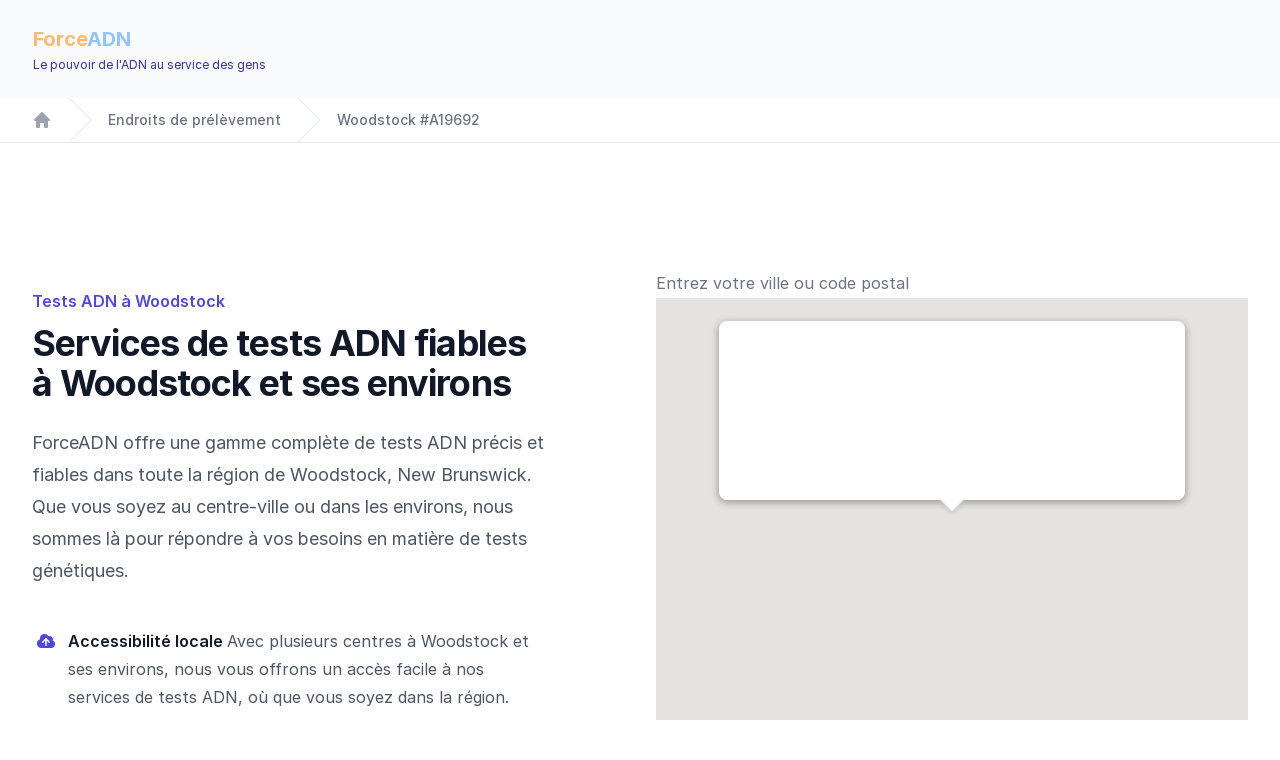

--- FILE ---
content_type: text/html; charset=utf-8
request_url: https://testdepaternite.ca/endroits/patapp-test-de-paternite-canada-new-brunswick-woodstock-a19692.html
body_size: 9
content:
<!DOCTYPE html>
<html lang="ca-fr">
<head>
    <title>https://testdepaternite.ca/endroits/patapp-test-de-paternite-canada-new-brunswick-woodstock-a19692/</title>
    <link rel="canonical" href="https://testdepaternite.ca/endroits/patapp-test-de-paternite-canada-new-brunswick-woodstock-a19692/">
    <meta charset="utf-8">
    <meta http-equiv="refresh" content="0; url=https://testdepaternite.ca/endroits/patapp-test-de-paternite-canada-new-brunswick-woodstock-a19692/">
</head>
</html>


--- FILE ---
content_type: text/html; charset=utf-8
request_url: https://testdepaternite.ca/endroits/patapp-test-de-paternite-canada-new-brunswick-woodstock-a19692/
body_size: 23020
content:
<!DOCTYPE html>
<html lang='fr'>
<head>
    <meta charset="utf-8">
    <title>Test ADN de paternité à Woodstock</title>

    


    <link rel="canonical" href="https://testdepaternite.ca/endroits/patapp-test-de-paternite-canada-new-brunswick-woodstock-a19692/">
    

    
    <meta charset="utf-8">
    <meta name="viewport" content="width=device-width, initial-scale=1, shrink-to-fit=no">

    <meta name="robots" content="index, follow"/>
    <meta name="googlebot" content="index, follow"/>
    <meta name="Rating" content="General"/>

    <link rel="apple-touch-icon" sizes="180x180" href="https://testdepaternite.cafavicon/apple-touch-icon.png">
    <link rel="icon" type="image/png" sizes="32x32" href="https://testdepaternite.cafavicon/favicon-32x32.png">
    <link rel="icon" type="image/png" sizes="16x16" href="https://testdepaternite.cafavicon/favicon-16x16.png">
    <link rel="shortcut icon" href="https://testdepaternite.cafavicon/favicon.ico">
    <meta name="msapplication-TileColor" content="#da532c">
    <meta name="msapplication-config" content="/favicon/browserconfig.xml">
    <meta name="theme-color" content="#ffffff">

    <script src="https://cdn.tailwindcss.com?plugins=forms,typography,aspect-ratio,line-clamp"></script>
    <link rel="stylesheet" href="https://rsms.me/inter/inter.css">
    <style>
        body {
            font-family: 'Inter', sans-serif;
        }
    </style>


    
    <script async src="https://www.googletagmanager.com/gtag/js?id=G-T83VBYXXTX"></script>
    <script>
        window.dataLayer = window.dataLayer || [];

        function gtag() {
            dataLayer.push(arguments);
        }

        gtag('js', new Date());

        gtag('config', 'G-T83VBYXXTX', {'allow_enhanced_conversions': true});
        gtag('config', 'AW-1034820770', {'allow_enhanced_conversions': true});
        gtag('config', 'UA-5926857-12', {'allow_enhanced_conversions': true});
        gtag('config', 'G-ZK0B0L8CY4', {'allow_enhanced_conversions': true});
    </script>
    
</head>
<body>



<div class="bg-white">

    
    <header class="bg-slate-50 ">
        <nav class="mx-auto flex max-w-7xl items-center justify-between p-6 lg:px-8" aria-label="Global">
            <div class="flex lg:flex-1">
                <table>
                    <tr>
                        <td style="line-height: 20px">
                            
                            <span class="text-orange-300 font-bold text-xl">Force<span aria-hidden="true"
                                                                                       class="text-blue-300 font-bold">ADN</span></span><br/>
                            <span class="text-indigo-800 text-xs">Le pouvoir de l'ADN au service des gens</span>
                            
                        </td>
                    </tr>
                </table>
            </div>
        </nav>

    </header>

    
    <nav class="sticky z-50 top-0 flex border-b border-gray-200 bg-white" aria-label="Breadcrumb">
        <ol role="list"
            class="mx-auto flex w-full max-w-screen-xl items-center justify-between px-4 sm:px-6 lg:px-8">
            <div class="flex space-x-4">
                <li class="flex">
                    <div class="flex items-center">
                        <a href="/" class="text-gray-400 hover:text-gray-500">
                            <svg class="h-5 w-5 flex-shrink-0" viewBox="0 0 20 20" fill="currentColor"
                                 aria-hidden="true">
                                <path fill-rule="evenodd"
                                      d="M9.293 2.293a1 1 0 011.414 0l7 7A1 1 0 0117 11h-1v6a1 1 0 01-1 1h-2a1 1 0 01-1-1v-3a1 1 0 00-1-1H9a1 1 0 00-1 1v3a1 1 0 01-1 1H5a1 1 0 01-1-1v-6H3a1 1 0 01-.707-1.707l7-7z"
                                      clip-rule="evenodd"/>
                            </svg>
                            <span class="sr-only">Home</span>
                        </a>
                    </div>
                </li>
                <li class="flex">
                    <div class="flex items-center">
                        <svg class="h-full w-6 flex-shrink-0 text-gray-200" viewBox="0 0 24 44"
                             preserveAspectRatio="none"
                             fill="currentColor" aria-hidden="true">
                            <path d="M.293 0l22 22-22 22h1.414l22-22-22-22H.293z"/>
                        </svg>
                        <a href='/tous-les-endroits/'
                           class="ml-4 text-sm font-medium text-gray-500 hover:text-gray-700">

                            
                            Endroits de prélèvement
                            

                        </a>
                    </div>
                </li>
                <li class="flex">
                    <div class="flex items-center">
                        <svg class="h-full w-6 flex-shrink-0 text-gray-200" viewBox="0 0 24 44"
                             preserveAspectRatio="none"
                             fill="currentColor" aria-hidden="true">
                            <path d="M.293 0l22 22-22 22h1.414l22-22-22-22H.293z"/>
                        </svg>
                        <a href=""
                           class="ml-4 text-sm font-medium text-gray-500 hover:text-gray-700">
                            Woodstock #A19692
                        </a>
                    </div>
                </li>
            </div>
        </ol>
    </nav>


    
    <div class="overflow-hidden bg-white py-24 sm:py-32">
        <div class="mx-auto max-w-7xl px-6 lg:px-8">
            <div class="mx-auto grid max-w-2xl grid-cols-1 gap-x-8 gap-y-16 sm:gap-y-20 lg:mx-0 lg:max-w-none lg:grid-cols-2">
                
                <div class="lg:pr-8 lg:pt-4">
                    <div class="lg:max-w-lg">
                        <h1 class="text-base font-semibold leading-7 text-indigo-600">Tests ADN à Woodstock</h1>
                        <p class="mt-2 text-3xl font-bold tracking-tight text-gray-900 sm:text-4xl">Services de tests
                            ADN fiables à Woodstock et ses environs</p>
                        <p class="mt-6 text-lg leading-8 text-gray-600">ForceADN offre une gamme complète de tests ADN
                            précis et fiables dans toute la région de Woodstock, New Brunswick. Que
                            vous soyez au
                            centre-ville ou dans les environs, nous sommes là pour répondre à vos besoins en matière de
                            tests génétiques.</p>
                        <dl class="mt-10 max-w-xl space-y-8 text-base leading-7 text-gray-600 lg:max-w-none">
                            <div class="relative pl-9">
                                <dt class="inline font-semibold text-gray-900">
                                    <svg class="absolute left-1 top-1 h-5 w-5 text-indigo-600" viewBox="0 0 20 20"
                                         fill="currentColor" aria-hidden="true">
                                        <path fill-rule="evenodd"
                                              d="M5.5 17a4.5 4.5 0 01-1.44-8.765 4.5 4.5 0 018.302-3.046 3.5 3.5 0 014.504 4.272A4 4 0 0115 17H5.5zm3.75-2.75a.75.75 0 001.5 0V9.66l1.95 2.1a.75.75 0 101.1-1.02l-3.25-3.5a.75.75 0 00-1.1 0l-3.25 3.5a.75.75 0 101.1 1.02l1.95-2.1v4.59z"
                                              clip-rule="evenodd"/>
                                    </svg>
                                    Accessibilité locale
                                </dt>
                                <dd class="inline">Avec plusieurs centres à Woodstock et ses environs, nous
                                    vous
                                    offrons un accès facile à nos services de tests ADN, où que vous soyez dans la
                                    région.
                                </dd>
                            </div>
                            <div class="relative pl-9">
                                <dt class="inline font-semibold text-gray-900">
                                    <svg class="absolute left-1 top-1 h-5 w-5 text-indigo-600" viewBox="0 0 20 20"
                                         fill="currentColor" aria-hidden="true">
                                        <path fill-rule="evenodd"
                                              d="M10 1a4.5 4.5 0 00-4.5 4.5V9H5a2 2 0 00-2 2v6a2 2 0 002 2h10a2 2 0 002-2v-6a2 2 0 00-2-2h-.5V5.5A4.5 4.5 0 0010 1zm3 8V5.5a3 3 0 10-6 0V9h6z"
                                              clip-rule="evenodd"/>
                                    </svg>
                                    Tests adaptés à vos besoins
                                </dt>
                                <dd class="inline">De la paternité à la filiation élargie, en passant par les tests
                                    prénataux, nous proposons une gamme complète de services pour répondre aux besoins
                                    diversifiés de la population de Woodstock.
                                </dd>
                            </div>
                            <div class="relative pl-9">
                                <dt class="inline font-semibold text-gray-900">
                                    <svg class="absolute left-1 top-1 h-5 w-5 text-indigo-600" viewBox="0 0 20 20"
                                         fill="currentColor" aria-hidden="true">
                                        <path d="M4.632 3.533A2 2 0 016.577 2h6.846a2 2 0 011.945 1.533l1.976 8.234A3.489 3.489 0 0016 11.5H4c-.476 0-.93.095-1.344.267l1.976-8.234z"/>
                                        <path fill-rule="evenodd"
                                              d="M4 13a2 2 0 100 4h12a2 2 0 100-4H4zm11.24 2a.75.75 0 01.75-.75H16a.75.75 0 01.75.75v.01a.75.75 0 01-.75.75h-.01a.75.75 0 01-.75-.75V15zm-2.25-.75a.75.75 0 00-.75.75v.01c0 .414.336.75.75.75H13a.75.75 0 00.75-.75V15a.75.75 0 00-.75-.75h-.01z"
                                              clip-rule="evenodd"/>
                                    </svg>
                                    Options flexibles
                                </dt>
                                <dd class="inline">Choisissez entre un prélèvement dans l'une de nos cliniques à Woodstock ou un kit à domicile, selon votre préférence et votre
                                    localisation dans
                                    la ville.
                                </dd>
                            </div>
                            <div class="relative pl-9">
                                <dt class="inline font-semibold text-gray-900">
                                    <svg class="absolute left-1 top-1 h-5 w-5 text-indigo-600" viewBox="0 0 20 20"
                                         fill="currentColor" aria-hidden="true">
                                        <path d="M4.632 3.533A2 2 0 016.577 2h6.846a2 2 0 011.945 1.533l1.976 8.234A3.489 3.489 0 0016 11.5H4c-.476 0-.93.095-1.344.267l1.976-8.234z"/>
                                        <path fill-rule="evenodd"
                                              d="M4 13a2 2 0 100 4h12a2 2 0 100-4H4zm11.24 2a.75.75 0 01.75-.75H16a.75.75 0 01.75.75v.01a.75.75 0 01-.75.75h-.01a.75.75 0 01-.75-.75V15zm-2.25-.75a.75.75 0 00-.75.75v.01c0 .414.336.75.75.75H13a.75.75 0 00.75-.75V15a.75.75 0 00-.75-.75h-.01z"
                                              clip-rule="evenodd"/>
                                    </svg>
                                    Validité juridique disponible
                                </dt>
                                <dd class="inline">Optez pour notre test avec option légale pour des résultats
                                    admissibles en cour, si nécessaire.
                                </dd>
                            </div>
                        </dl>
                    </div>
                </div>
                
                <div>
                    <div style="text-align: center; padding-bottom: 3px;" id="to_be_moved">
    <input style="width: 100%" id="pac-input" type="text"
           placeholder='Entrez votre ville ou code postal'>
</div>


<div id="map" style="min-height: 500px; background-color: lightgray">

    <style scoped>

        .spinner.loading {
            padding: 50px;
            position: relative;
            text-align: center;
            box-sizing: content-box;
            -webkit-box-sizing: content-box;
        }

        .spinner.loading:before {
            content: "";
            height: 80px;
            width: 80px;
            margin: -40px auto auto -40px;
            position: absolute;
            top: 50%;
            left: 50%;
            border-width: 4px;
            border-style: solid;
            border-color: #2180c0 #ccc #ccc;
            border-radius: 100%;
            animation: rotation .7s infinite linear;
            box-sizing: content-box;
            -webkit-box-sizing: content-box;
        }

        @keyframes rotation {
            from {
                transform: rotate(0deg);
            }
            to {
                transform: rotate(359deg);
            }
        }
    </style>

    <div id="spinner">
        <div class="spinner loading">
            <img style="margin-top: 8px; margin-left: 7px"
                 src="[data-uri]">
        </div>
    </div>
</div>

<script type="text/javascript">

    function myMap() {

        let lat = Number('46.14380422756794');
        let lng = Number('-67.58586252743147');
        let z = Number('10');

        let map = new google.maps.Map(document.getElementById('map'), {
            center: new google.maps.LatLng(lat, lng),
            zoom: z,
            maxZoom: 16
        });

        let input = document.getElementById('pac-input');
        let searchBox = new google.maps.places.SearchBox(input);

        map.addListener('bounds_changed', function () {
            searchBox.setBounds(map.getBounds());
        });


        let markers = {};
        let infowindow = new google.maps.InfoWindow();

        
        
        
        markers["A6103"] = new google.maps.Marker({
            position: {lat: parseFloat("45.82148577152523"), lng: parseFloat("-77.10335966726353")},
            map: map
        });

        markers["A6103"].addListener('click', function () {
            let url = '';
            <!--  -->
            <!--   -->
            <!--   -->
            url = '\/endroits\/patapp-test-de-paternite-canada-ontario-pembroke-a6103\/';
            <!--  -->
            let url_text = '';
            <!--  -->
            url_text = 'Choisir';
            <!--  -->
            let content = "";
            <!--  -->
            content = "<span class=\"text-xl font-bold\">Clinique Partenaire # A6103<br/>PEMBROKE, K8A 1S7</span><br/><br/>" +
                "<p>Avant de pouvoir choisir la date et l'heure de votre rendez-vous auprès de notre clinique, vous devez prépayer en ligne. Ensuite, ForceADN se chargera d'aviser la clinique, qui vous appelera pour vous offrir le rendez-vous de votre choix.</p>" +
                "<div class='mt-5 mb-5'>" +
                "  <a href='" + url + "' class=\"bg-indigo-600 hover:bg-indigo-700 text-white font-bold py-2 px-4 rounded focus:outline-none focus:shadow-outline transition duration-150 ease-in-out\">\n" +
                "    " + url_text + "\n" +
                "  </a></div>";
            <!--  -->


            infowindow.setContent(content);
            infowindow.open(map, markers["A6103"]);
        });
        
        markers["A6596"] = new google.maps.Marker({
            position: {lat: parseFloat("45.277414526816436"), lng: parseFloat("-66.07706805961988")},
            map: map
        });

        markers["A6596"].addListener('click', function () {
            let url = '';
            <!--  -->
            <!--   -->
            <!--   -->
            url = '\/endroits\/patapp-test-de-paternite-canada-new-brunswick-saint-john-a6596\/';
            <!--  -->
            let url_text = '';
            <!--  -->
            url_text = 'Choisir';
            <!--  -->
            let content = "";
            <!--  -->
            content = "<span class=\"text-xl font-bold\">Clinique Partenaire # A6596<br/>SAINT JOHN, E2K 3A1</span><br/><br/>" +
                "<p>Avant de pouvoir choisir la date et l'heure de votre rendez-vous auprès de notre clinique, vous devez prépayer en ligne. Ensuite, ForceADN se chargera d'aviser la clinique, qui vous appelera pour vous offrir le rendez-vous de votre choix.</p>" +
                "<div class='mt-5 mb-5'>" +
                "  <a href='" + url + "' class=\"bg-indigo-600 hover:bg-indigo-700 text-white font-bold py-2 px-4 rounded focus:outline-none focus:shadow-outline transition duration-150 ease-in-out\">\n" +
                "    " + url_text + "\n" +
                "  </a></div>";
            <!--  -->


            infowindow.setContent(content);
            infowindow.open(map, markers["A6596"]);
        });
        
        markers["A6716"] = new google.maps.Marker({
            position: {lat: parseFloat("42.39419928757666"), lng: parseFloat("-82.21557177167607")},
            map: map
        });

        markers["A6716"].addListener('click', function () {
            let url = '';
            <!--  -->
            <!--   -->
            <!--   -->
            url = '\/endroits\/patapp-test-de-paternite-canada-ontario-chatham-a6716\/';
            <!--  -->
            let url_text = '';
            <!--  -->
            url_text = 'Choisir';
            <!--  -->
            let content = "";
            <!--  -->
            content = "<span class=\"text-xl font-bold\">Clinique Partenaire # A6716<br/>CHATHAM, N7L 4T1</span><br/><br/>" +
                "<p>Avant de pouvoir choisir la date et l'heure de votre rendez-vous auprès de notre clinique, vous devez prépayer en ligne. Ensuite, ForceADN se chargera d'aviser la clinique, qui vous appelera pour vous offrir le rendez-vous de votre choix.</p>" +
                "<div class='mt-5 mb-5'>" +
                "  <a href='" + url + "' class=\"bg-indigo-600 hover:bg-indigo-700 text-white font-bold py-2 px-4 rounded focus:outline-none focus:shadow-outline transition duration-150 ease-in-out\">\n" +
                "    " + url_text + "\n" +
                "  </a></div>";
            <!--  -->


            infowindow.setContent(content);
            infowindow.open(map, markers["A6716"]);
        });
        
        markers["A6742"] = new google.maps.Marker({
            position: {lat: parseFloat("49.83225393839111"), lng: parseFloat("-97.0888389497248")},
            map: map
        });

        markers["A6742"].addListener('click', function () {
            let url = '';
            <!--  -->
            <!--   -->
            <!--   -->
            url = '\/endroits\/patapp-test-de-paternite-canada-manitoba-winnipeg-a6742\/';
            <!--  -->
            let url_text = '';
            <!--  -->
            url_text = 'Choisir';
            <!--  -->
            let content = "";
            <!--  -->
            content = "<span class=\"text-xl font-bold\">Clinique Partenaire # A6742<br/>WINNIPEG, R2M 5A9</span><br/><br/>" +
                "<p>Avant de pouvoir choisir la date et l'heure de votre rendez-vous auprès de notre clinique, vous devez prépayer en ligne. Ensuite, ForceADN se chargera d'aviser la clinique, qui vous appelera pour vous offrir le rendez-vous de votre choix.</p>" +
                "<div class='mt-5 mb-5'>" +
                "  <a href='" + url + "' class=\"bg-indigo-600 hover:bg-indigo-700 text-white font-bold py-2 px-4 rounded focus:outline-none focus:shadow-outline transition duration-150 ease-in-out\">\n" +
                "    " + url_text + "\n" +
                "  </a></div>";
            <!--  -->


            infowindow.setContent(content);
            infowindow.open(map, markers["A6742"]);
        });
        
        markers["A6780"] = new google.maps.Marker({
            position: {lat: parseFloat("50.66496358604751"), lng: parseFloat("-120.34953990726916")},
            map: map
        });

        markers["A6780"].addListener('click', function () {
            let url = '';
            <!--  -->
            <!--   -->
            <!--   -->
            url = '\/endroits\/patapp-test-de-paternite-canada-british-columbia-kamloops-a6780\/';
            <!--  -->
            let url_text = '';
            <!--  -->
            url_text = 'Choisir';
            <!--  -->
            let content = "";
            <!--  -->
            content = "<span class=\"text-xl font-bold\">Clinique Partenaire # A6780<br/>KAMLOOPS, V2C 5R9</span><br/><br/>" +
                "<p>Avant de pouvoir choisir la date et l'heure de votre rendez-vous auprès de notre clinique, vous devez prépayer en ligne. Ensuite, ForceADN se chargera d'aviser la clinique, qui vous appelera pour vous offrir le rendez-vous de votre choix.</p>" +
                "<div class='mt-5 mb-5'>" +
                "  <a href='" + url + "' class=\"bg-indigo-600 hover:bg-indigo-700 text-white font-bold py-2 px-4 rounded focus:outline-none focus:shadow-outline transition duration-150 ease-in-out\">\n" +
                "    " + url_text + "\n" +
                "  </a></div>";
            <!--  -->


            infowindow.setContent(content);
            infowindow.open(map, markers["A6780"]);
        });
        
        markers["A6800"] = new google.maps.Marker({
            position: {lat: parseFloat("44.6061970656209"), lng: parseFloat("-79.42618876423974")},
            map: map
        });

        markers["A6800"].addListener('click', function () {
            let url = '';
            <!--  -->
            <!--   -->
            <!--   -->
            url = '\/endroits\/patapp-test-de-paternite-canada-ontario-orillia-a6800\/';
            <!--  -->
            let url_text = '';
            <!--  -->
            url_text = 'Choisir';
            <!--  -->
            let content = "";
            <!--  -->
            content = "<span class=\"text-xl font-bold\">Clinique Partenaire # A6800<br/>ORILLIA, L3V 5S2</span><br/><br/>" +
                "<p>Avant de pouvoir choisir la date et l'heure de votre rendez-vous auprès de notre clinique, vous devez prépayer en ligne. Ensuite, ForceADN se chargera d'aviser la clinique, qui vous appelera pour vous offrir le rendez-vous de votre choix.</p>" +
                "<div class='mt-5 mb-5'>" +
                "  <a href='" + url + "' class=\"bg-indigo-600 hover:bg-indigo-700 text-white font-bold py-2 px-4 rounded focus:outline-none focus:shadow-outline transition duration-150 ease-in-out\">\n" +
                "    " + url_text + "\n" +
                "  </a></div>";
            <!--  -->


            infowindow.setContent(content);
            infowindow.open(map, markers["A6800"]);
        });
        
        markers["A6885"] = new google.maps.Marker({
            position: {lat: parseFloat("49.70158292187173"), lng: parseFloat("-112.8333308099006")},
            map: map
        });

        markers["A6885"].addListener('click', function () {
            let url = '';
            <!--  -->
            <!--   -->
            <!--   -->
            url = '\/endroits\/patapp-test-de-paternite-canada-alberta-lethbridge-a6885\/';
            <!--  -->
            let url_text = '';
            <!--  -->
            url_text = 'Choisir';
            <!--  -->
            let content = "";
            <!--  -->
            content = "<span class=\"text-xl font-bold\">Clinique Partenaire # A6885<br/>Lethbridge, T1H 0E3</span><br/><br/>" +
                "<p>Avant de pouvoir choisir la date et l'heure de votre rendez-vous auprès de notre clinique, vous devez prépayer en ligne. Ensuite, ForceADN se chargera d'aviser la clinique, qui vous appelera pour vous offrir le rendez-vous de votre choix.</p>" +
                "<div class='mt-5 mb-5'>" +
                "  <a href='" + url + "' class=\"bg-indigo-600 hover:bg-indigo-700 text-white font-bold py-2 px-4 rounded focus:outline-none focus:shadow-outline transition duration-150 ease-in-out\">\n" +
                "    " + url_text + "\n" +
                "  </a></div>";
            <!--  -->


            infowindow.setContent(content);
            infowindow.open(map, markers["A6885"]);
        });
        
        markers["A8012"] = new google.maps.Marker({
            position: {lat: parseFloat("52.19696"), lng: parseFloat("-113.82218")},
            map: map
        });

        markers["A8012"].addListener('click', function () {
            let url = '';
            <!--  -->
            <!--   -->
            <!--   -->
            url = '\/endroits\/patapp-test-de-paternite-canada-alberta-red-deer-county-a8012\/';
            <!--  -->
            let url_text = '';
            <!--  -->
            url_text = 'Choisir';
            <!--  -->
            let content = "";
            <!--  -->
            content = "<span class=\"text-xl font-bold\">Clinique Partenaire # A8012<br/>RED DEER COUNTY, T4S 2H4</span><br/><br/>" +
                "<p>Avant de pouvoir choisir la date et l'heure de votre rendez-vous auprès de notre clinique, vous devez prépayer en ligne. Ensuite, ForceADN se chargera d'aviser la clinique, qui vous appelera pour vous offrir le rendez-vous de votre choix.</p>" +
                "<div class='mt-5 mb-5'>" +
                "  <a href='" + url + "' class=\"bg-indigo-600 hover:bg-indigo-700 text-white font-bold py-2 px-4 rounded focus:outline-none focus:shadow-outline transition duration-150 ease-in-out\">\n" +
                "    " + url_text + "\n" +
                "  </a></div>";
            <!--  -->


            infowindow.setContent(content);
            infowindow.open(map, markers["A8012"]);
        });
        
        markers["A8168"] = new google.maps.Marker({
            position: {lat: parseFloat("56.72414379935706"), lng: parseFloat("-111.37266171460445")},
            map: map
        });

        markers["A8168"].addListener('click', function () {
            let url = '';
            <!--  -->
            <!--   -->
            <!--   -->
            url = '\/endroits\/patapp-test-de-paternite-canada-alberta-fort-mcmurray-a8168\/';
            <!--  -->
            let url_text = '';
            <!--  -->
            url_text = 'Choisir';
            <!--  -->
            let content = "";
            <!--  -->
            content = "<span class=\"text-xl font-bold\">Clinique Partenaire # A8168<br/>FORT MCMURRAY, T9H 3Z7</span><br/><br/>" +
                "<p>Avant de pouvoir choisir la date et l'heure de votre rendez-vous auprès de notre clinique, vous devez prépayer en ligne. Ensuite, ForceADN se chargera d'aviser la clinique, qui vous appelera pour vous offrir le rendez-vous de votre choix.</p>" +
                "<div class='mt-5 mb-5'>" +
                "  <a href='" + url + "' class=\"bg-indigo-600 hover:bg-indigo-700 text-white font-bold py-2 px-4 rounded focus:outline-none focus:shadow-outline transition duration-150 ease-in-out\">\n" +
                "    " + url_text + "\n" +
                "  </a></div>";
            <!--  -->


            infowindow.setContent(content);
            infowindow.open(map, markers["A8168"]);
        });
        
        markers["A8284"] = new google.maps.Marker({
            position: {lat: parseFloat("50.41345"), lng: parseFloat("-73.86547")},
            map: map
        });

        markers["A8284"].addListener('click', function () {
            let url = '';
            <!--  -->
            <!--   -->
            <!--   -->
            url = '\/endroits\/patapp-test-de-paternite-canada-quebec-mistissini-a8284\/';
            <!--  -->
            let url_text = '';
            <!--  -->
            url_text = 'Choisir';
            <!--  -->
            let content = "";
            <!--  -->
            content = "<span class=\"text-xl font-bold\">Clinique Partenaire # A8284<br/>MISTISSINI, G0W 1C0</span><br/><br/>" +
                "<p>Avant de pouvoir choisir la date et l'heure de votre rendez-vous auprès de notre clinique, vous devez prépayer en ligne. Ensuite, ForceADN se chargera d'aviser la clinique, qui vous appelera pour vous offrir le rendez-vous de votre choix.</p>" +
                "<div class='mt-5 mb-5'>" +
                "  <a href='" + url + "' class=\"bg-indigo-600 hover:bg-indigo-700 text-white font-bold py-2 px-4 rounded focus:outline-none focus:shadow-outline transition duration-150 ease-in-out\">\n" +
                "    " + url_text + "\n" +
                "  </a></div>";
            <!--  -->


            infowindow.setContent(content);
            infowindow.open(map, markers["A8284"]);
        });
        
        markers["A8302"] = new google.maps.Marker({
            position: {lat: parseFloat("45.02818550671556"), lng: parseFloat("-74.71777425955284")},
            map: map
        });

        markers["A8302"].addListener('click', function () {
            let url = '';
            <!--  -->
            <!--   -->
            <!--   -->
            url = '\/endroits\/patapp-test-de-paternite-canada-ontario-cornwall-a8302\/';
            <!--  -->
            let url_text = '';
            <!--  -->
            url_text = 'Choisir';
            <!--  -->
            let content = "";
            <!--  -->
            content = "<span class=\"text-xl font-bold\">Clinique Partenaire # A8302<br/>CORNWALL, K6H 4M4</span><br/><br/>" +
                "<p>Avant de pouvoir choisir la date et l'heure de votre rendez-vous auprès de notre clinique, vous devez prépayer en ligne. Ensuite, ForceADN se chargera d'aviser la clinique, qui vous appelera pour vous offrir le rendez-vous de votre choix.</p>" +
                "<div class='mt-5 mb-5'>" +
                "  <a href='" + url + "' class=\"bg-indigo-600 hover:bg-indigo-700 text-white font-bold py-2 px-4 rounded focus:outline-none focus:shadow-outline transition duration-150 ease-in-out\">\n" +
                "    " + url_text + "\n" +
                "  </a></div>";
            <!--  -->


            infowindow.setContent(content);
            infowindow.open(map, markers["A8302"]);
        });
        
        markers["A8341"] = new google.maps.Marker({
            position: {lat: parseFloat("50.27082848175128"), lng: parseFloat("-119.26653178009462")},
            map: map
        });

        markers["A8341"].addListener('click', function () {
            let url = '';
            <!--  -->
            <!--   -->
            <!--   -->
            url = '\/endroits\/patapp-test-de-paternite-canada-british-columbia-vernon-a8341\/';
            <!--  -->
            let url_text = '';
            <!--  -->
            url_text = 'Choisir';
            <!--  -->
            let content = "";
            <!--  -->
            content = "<span class=\"text-xl font-bold\">Clinique Partenaire # A8341<br/>VERNON, V1T 4X8</span><br/><br/>" +
                "<p>Avant de pouvoir choisir la date et l'heure de votre rendez-vous auprès de notre clinique, vous devez prépayer en ligne. Ensuite, ForceADN se chargera d'aviser la clinique, qui vous appelera pour vous offrir le rendez-vous de votre choix.</p>" +
                "<div class='mt-5 mb-5'>" +
                "  <a href='" + url + "' class=\"bg-indigo-600 hover:bg-indigo-700 text-white font-bold py-2 px-4 rounded focus:outline-none focus:shadow-outline transition duration-150 ease-in-out\">\n" +
                "    " + url_text + "\n" +
                "  </a></div>";
            <!--  -->


            infowindow.setContent(content);
            infowindow.open(map, markers["A8341"]);
        });
        
        markers["A8362"] = new google.maps.Marker({
            position: {lat: parseFloat("49.51149"), lng: parseFloat("-115.76293")},
            map: map
        });

        markers["A8362"].addListener('click', function () {
            let url = '';
            <!--  -->
            <!--   -->
            <!--   -->
            url = '\/endroits\/patapp-test-de-paternite-canada-british-columbia-cranbrook-a8362\/';
            <!--  -->
            let url_text = '';
            <!--  -->
            url_text = 'Choisir';
            <!--  -->
            let content = "";
            <!--  -->
            content = "<span class=\"text-xl font-bold\">Clinique Partenaire # A8362<br/>CRANBROOK, V1C 2V3</span><br/><br/>" +
                "<p>Avant de pouvoir choisir la date et l'heure de votre rendez-vous auprès de notre clinique, vous devez prépayer en ligne. Ensuite, ForceADN se chargera d'aviser la clinique, qui vous appelera pour vous offrir le rendez-vous de votre choix.</p>" +
                "<div class='mt-5 mb-5'>" +
                "  <a href='" + url + "' class=\"bg-indigo-600 hover:bg-indigo-700 text-white font-bold py-2 px-4 rounded focus:outline-none focus:shadow-outline transition duration-150 ease-in-out\">\n" +
                "    " + url_text + "\n" +
                "  </a></div>";
            <!--  -->


            infowindow.setContent(content);
            infowindow.open(map, markers["A8362"]);
        });
        
        markers["A8441"] = new google.maps.Marker({
            position: {lat: parseFloat("46.54600027852894"), lng: parseFloat("-84.31937399691445")},
            map: map
        });

        markers["A8441"].addListener('click', function () {
            let url = '';
            <!--  -->
            <!--   -->
            <!--   -->
            url = '\/endroits\/patapp-test-de-paternite-canada-ontario-sault-ste-marie-a8441\/';
            <!--  -->
            let url_text = '';
            <!--  -->
            url_text = 'Choisir';
            <!--  -->
            let content = "";
            <!--  -->
            content = "<span class=\"text-xl font-bold\">Clinique Partenaire # A8441<br/>SAULT STE. MARIE, P6B 5A1</span><br/><br/>" +
                "<p>Avant de pouvoir choisir la date et l'heure de votre rendez-vous auprès de notre clinique, vous devez prépayer en ligne. Ensuite, ForceADN se chargera d'aviser la clinique, qui vous appelera pour vous offrir le rendez-vous de votre choix.</p>" +
                "<div class='mt-5 mb-5'>" +
                "  <a href='" + url + "' class=\"bg-indigo-600 hover:bg-indigo-700 text-white font-bold py-2 px-4 rounded focus:outline-none focus:shadow-outline transition duration-150 ease-in-out\">\n" +
                "    " + url_text + "\n" +
                "  </a></div>";
            <!--  -->


            infowindow.setContent(content);
            infowindow.open(map, markers["A8441"]);
        });
        
        markers["A8443"] = new google.maps.Marker({
            position: {lat: parseFloat("45.50590618149068"), lng: parseFloat("-73.56394533516334")},
            map: map
        });

        markers["A8443"].addListener('click', function () {
            let url = '';
            <!--  -->
            <!--   -->
            <!--   -->
            url = '\/endroits\/patapp-test-de-paternite-canada-quebec-montreal-a8443\/';
            <!--  -->
            let url_text = '';
            <!--  -->
            url_text = 'Choisir';
            <!--  -->
            let content = "";
            <!--  -->
            content = "<span class=\"text-xl font-bold\">Clinique Partenaire # A8443<br/>MONTREAL, H2Z 1X4</span><br/><br/>" +
                "<p>Avant de pouvoir choisir la date et l'heure de votre rendez-vous auprès de notre clinique, vous devez prépayer en ligne. Ensuite, ForceADN se chargera d'aviser la clinique, qui vous appelera pour vous offrir le rendez-vous de votre choix.</p>" +
                "<div class='mt-5 mb-5'>" +
                "  <a href='" + url + "' class=\"bg-indigo-600 hover:bg-indigo-700 text-white font-bold py-2 px-4 rounded focus:outline-none focus:shadow-outline transition duration-150 ease-in-out\">\n" +
                "    " + url_text + "\n" +
                "  </a></div>";
            <!--  -->


            infowindow.setContent(content);
            infowindow.open(map, markers["A8443"]);
        });
        
        markers["A8444"] = new google.maps.Marker({
            position: {lat: parseFloat("45.56779611013907"), lng: parseFloat("-73.75027466697043")},
            map: map
        });

        markers["A8444"].addListener('click', function () {
            let url = '';
            <!--  -->
            <!--   -->
            <!--   -->
            url = '\/endroits\/patapp-test-de-paternite-canada-quebec-laval-a8444\/';
            <!--  -->
            let url_text = '';
            <!--  -->
            url_text = 'Choisir';
            <!--  -->
            let content = "";
            <!--  -->
            content = "<span class=\"text-xl font-bold\">Clinique Partenaire # A8444<br/>LAVAL, H7T 2P5</span><br/><br/>" +
                "<p>Avant de pouvoir choisir la date et l'heure de votre rendez-vous auprès de notre clinique, vous devez prépayer en ligne. Ensuite, ForceADN se chargera d'aviser la clinique, qui vous appelera pour vous offrir le rendez-vous de votre choix.</p>" +
                "<div class='mt-5 mb-5'>" +
                "  <a href='" + url + "' class=\"bg-indigo-600 hover:bg-indigo-700 text-white font-bold py-2 px-4 rounded focus:outline-none focus:shadow-outline transition duration-150 ease-in-out\">\n" +
                "    " + url_text + "\n" +
                "  </a></div>";
            <!--  -->


            infowindow.setContent(content);
            infowindow.open(map, markers["A8444"]);
        });
        
        markers["A8445"] = new google.maps.Marker({
            position: {lat: parseFloat("45.64571009173687"), lng: parseFloat("-72.95408706079816")},
            map: map
        });

        markers["A8445"].addListener('click', function () {
            let url = '';
            <!--  -->
            <!--   -->
            <!--   -->
            url = '\/endroits\/patapp-test-de-paternite-canada-quebec-saint-hyacinthe-a8445\/';
            <!--  -->
            let url_text = '';
            <!--  -->
            url_text = 'Choisir';
            <!--  -->
            let content = "";
            <!--  -->
            content = "<span class=\"text-xl font-bold\">Clinique Partenaire # A8445<br/>SAINT-HYACINTHE, J2S 0L6</span><br/><br/>" +
                "<p>Avant de pouvoir choisir la date et l'heure de votre rendez-vous auprès de notre clinique, vous devez prépayer en ligne. Ensuite, ForceADN se chargera d'aviser la clinique, qui vous appelera pour vous offrir le rendez-vous de votre choix.</p>" +
                "<div class='mt-5 mb-5'>" +
                "  <a href='" + url + "' class=\"bg-indigo-600 hover:bg-indigo-700 text-white font-bold py-2 px-4 rounded focus:outline-none focus:shadow-outline transition duration-150 ease-in-out\">\n" +
                "    " + url_text + "\n" +
                "  </a></div>";
            <!--  -->


            infowindow.setContent(content);
            infowindow.open(map, markers["A8445"]);
        });
        
        markers["A8446"] = new google.maps.Marker({
            position: {lat: parseFloat("45.70188"), lng: parseFloat("-73.64084")},
            map: map
        });

        markers["A8446"].addListener('click', function () {
            let url = '';
            <!--  -->
            <!--   -->
            <!--   -->
            url = '\/endroits\/patapp-test-de-paternite-canada-quebec-terrebonne-a8446\/';
            <!--  -->
            let url_text = '';
            <!--  -->
            url_text = 'Choisir';
            <!--  -->
            let content = "";
            <!--  -->
            content = "<span class=\"text-xl font-bold\">Clinique Partenaire # A8446<br/>TERREBONNE, J6W 1T8</span><br/><br/>" +
                "<p>Avant de pouvoir choisir la date et l'heure de votre rendez-vous auprès de notre clinique, vous devez prépayer en ligne. Ensuite, ForceADN se chargera d'aviser la clinique, qui vous appelera pour vous offrir le rendez-vous de votre choix.</p>" +
                "<div class='mt-5 mb-5'>" +
                "  <a href='" + url + "' class=\"bg-indigo-600 hover:bg-indigo-700 text-white font-bold py-2 px-4 rounded focus:outline-none focus:shadow-outline transition duration-150 ease-in-out\">\n" +
                "    " + url_text + "\n" +
                "  </a></div>";
            <!--  -->


            infowindow.setContent(content);
            infowindow.open(map, markers["A8446"]);
        });
        
        markers["A8447"] = new google.maps.Marker({
            position: {lat: parseFloat("46.34445130030572"), lng: parseFloat("-72.58731370257769")},
            map: map
        });

        markers["A8447"].addListener('click', function () {
            let url = '';
            <!--  -->
            <!--   -->
            <!--   -->
            url = '\/endroits\/patapp-test-de-paternite-canada-quebec-trois-rivieres-a8447\/';
            <!--  -->
            let url_text = '';
            <!--  -->
            url_text = 'Choisir';
            <!--  -->
            let content = "";
            <!--  -->
            content = "<span class=\"text-xl font-bold\">Clinique Partenaire # A8447<br/>TROIS-RIVIERES, G8Z 4K4</span><br/><br/>" +
                "<p>Avant de pouvoir choisir la date et l'heure de votre rendez-vous auprès de notre clinique, vous devez prépayer en ligne. Ensuite, ForceADN se chargera d'aviser la clinique, qui vous appelera pour vous offrir le rendez-vous de votre choix.</p>" +
                "<div class='mt-5 mb-5'>" +
                "  <a href='" + url + "' class=\"bg-indigo-600 hover:bg-indigo-700 text-white font-bold py-2 px-4 rounded focus:outline-none focus:shadow-outline transition duration-150 ease-in-out\">\n" +
                "    " + url_text + "\n" +
                "  </a></div>";
            <!--  -->


            infowindow.setContent(content);
            infowindow.open(map, markers["A8447"]);
        });
        
        markers["A8448"] = new google.maps.Marker({
            position: {lat: parseFloat("46.76609706398522"), lng: parseFloat("-71.3107193235772")},
            map: map
        });

        markers["A8448"].addListener('click', function () {
            let url = '';
            <!--  -->
            <!--   -->
            <!--   -->
            url = '\/endroits\/patapp-test-de-paternite-canada-quebec-quebec-a8448\/';
            <!--  -->
            let url_text = '';
            <!--  -->
            url_text = 'Choisir';
            <!--  -->
            let content = "";
            <!--  -->
            content = "<span class=\"text-xl font-bold\">Clinique Partenaire # A8448<br/>QUEBEC, G1W 2L4</span><br/><br/>" +
                "<p>Avant de pouvoir choisir la date et l'heure de votre rendez-vous auprès de notre clinique, vous devez prépayer en ligne. Ensuite, ForceADN se chargera d'aviser la clinique, qui vous appelera pour vous offrir le rendez-vous de votre choix.</p>" +
                "<div class='mt-5 mb-5'>" +
                "  <a href='" + url + "' class=\"bg-indigo-600 hover:bg-indigo-700 text-white font-bold py-2 px-4 rounded focus:outline-none focus:shadow-outline transition duration-150 ease-in-out\">\n" +
                "    " + url_text + "\n" +
                "  </a></div>";
            <!--  -->


            infowindow.setContent(content);
            infowindow.open(map, markers["A8448"]);
        });
        
        markers["A8451"] = new google.maps.Marker({
            position: {lat: parseFloat("45.580255653442045"), lng: parseFloat("-73.56977804840274")},
            map: map
        });

        markers["A8451"].addListener('click', function () {
            let url = '';
            <!--  -->
            <!--   -->
            <!--   -->
            url = '\/endroits\/patapp-test-de-paternite-canada-quebec-montreal-a8451\/';
            <!--  -->
            let url_text = '';
            <!--  -->
            url_text = 'Choisir';
            <!--  -->
            let content = "";
            <!--  -->
            content = "<span class=\"text-xl font-bold\">Clinique Partenaire # A8451<br/>MONTREAL, H1T 3Y7</span><br/><br/>" +
                "<p>Avant de pouvoir choisir la date et l'heure de votre rendez-vous auprès de notre clinique, vous devez prépayer en ligne. Ensuite, ForceADN se chargera d'aviser la clinique, qui vous appelera pour vous offrir le rendez-vous de votre choix.</p>" +
                "<div class='mt-5 mb-5'>" +
                "  <a href='" + url + "' class=\"bg-indigo-600 hover:bg-indigo-700 text-white font-bold py-2 px-4 rounded focus:outline-none focus:shadow-outline transition duration-150 ease-in-out\">\n" +
                "    " + url_text + "\n" +
                "  </a></div>";
            <!--  -->


            infowindow.setContent(content);
            infowindow.open(map, markers["A8451"]);
        });
        
        markers["A8454"] = new google.maps.Marker({
            position: {lat: parseFloat("45.88540832267693"), lng: parseFloat("-72.53961994311392")},
            map: map
        });

        markers["A8454"].addListener('click', function () {
            let url = '';
            <!--  -->
            <!--   -->
            <!--   -->
            url = '\/endroits\/patapp-test-de-paternite-canada-quebec-drummondville-a8454\/';
            <!--  -->
            let url_text = '';
            <!--  -->
            url_text = 'Choisir';
            <!--  -->
            let content = "";
            <!--  -->
            content = "<span class=\"text-xl font-bold\">Clinique Partenaire # A8454<br/>DRUMMONDVILLE, J2C 7V9</span><br/><br/>" +
                "<p>Avant de pouvoir choisir la date et l'heure de votre rendez-vous auprès de notre clinique, vous devez prépayer en ligne. Ensuite, ForceADN se chargera d'aviser la clinique, qui vous appelera pour vous offrir le rendez-vous de votre choix.</p>" +
                "<div class='mt-5 mb-5'>" +
                "  <a href='" + url + "' class=\"bg-indigo-600 hover:bg-indigo-700 text-white font-bold py-2 px-4 rounded focus:outline-none focus:shadow-outline transition duration-150 ease-in-out\">\n" +
                "    " + url_text + "\n" +
                "  </a></div>";
            <!--  -->


            infowindow.setContent(content);
            infowindow.open(map, markers["A8454"]);
        });
        
        markers["A8618"] = new google.maps.Marker({
            position: {lat: parseFloat("52.12913754114018"), lng: parseFloat("-122.13633254797155")},
            map: map
        });

        markers["A8618"].addListener('click', function () {
            let url = '';
            <!--  -->
            <!--   -->
            <!--   -->
            url = '\/endroits\/patapp-test-de-paternite-canada-british-columbia-williams-lake-a8618\/';
            <!--  -->
            let url_text = '';
            <!--  -->
            url_text = 'Choisir';
            <!--  -->
            let content = "";
            <!--  -->
            content = "<span class=\"text-xl font-bold\">Clinique Partenaire # A8618<br/>WILLIAMS LAKE, V2G 4T8</span><br/><br/>" +
                "<p>Avant de pouvoir choisir la date et l'heure de votre rendez-vous auprès de notre clinique, vous devez prépayer en ligne. Ensuite, ForceADN se chargera d'aviser la clinique, qui vous appelera pour vous offrir le rendez-vous de votre choix.</p>" +
                "<div class='mt-5 mb-5'>" +
                "  <a href='" + url + "' class=\"bg-indigo-600 hover:bg-indigo-700 text-white font-bold py-2 px-4 rounded focus:outline-none focus:shadow-outline transition duration-150 ease-in-out\">\n" +
                "    " + url_text + "\n" +
                "  </a></div>";
            <!--  -->


            infowindow.setContent(content);
            infowindow.open(map, markers["A8618"]);
        });
        
        markers["A8650"] = new google.maps.Marker({
            position: {lat: parseFloat("44.35586917906971"), lng: parseFloat("-78.75331668342446")},
            map: map
        });

        markers["A8650"].addListener('click', function () {
            let url = '';
            <!--  -->
            <!--   -->
            <!--   -->
            url = '\/endroits\/patapp-test-de-paternite-canada-ontario-lindsay-a8650\/';
            <!--  -->
            let url_text = '';
            <!--  -->
            url_text = 'Choisir';
            <!--  -->
            let content = "";
            <!--  -->
            content = "<span class=\"text-xl font-bold\">Clinique Partenaire # A8650<br/>LINDSAY, K9V 5B7</span><br/><br/>" +
                "<p>Avant de pouvoir choisir la date et l'heure de votre rendez-vous auprès de notre clinique, vous devez prépayer en ligne. Ensuite, ForceADN se chargera d'aviser la clinique, qui vous appelera pour vous offrir le rendez-vous de votre choix.</p>" +
                "<div class='mt-5 mb-5'>" +
                "  <a href='" + url + "' class=\"bg-indigo-600 hover:bg-indigo-700 text-white font-bold py-2 px-4 rounded focus:outline-none focus:shadow-outline transition duration-150 ease-in-out\">\n" +
                "    " + url_text + "\n" +
                "  </a></div>";
            <!--  -->


            infowindow.setContent(content);
            infowindow.open(map, markers["A8650"]);
        });
        
        markers["A8678"] = new google.maps.Marker({
            position: {lat: parseFloat("53.278804199817834"), lng: parseFloat("-110.01047998263842")},
            map: map
        });

        markers["A8678"].addListener('click', function () {
            let url = '';
            <!--  -->
            <!--   -->
            <!--   -->
            url = '\/endroits\/patapp-test-de-paternite-canada-alberta-lloydminster-a8678\/';
            <!--  -->
            let url_text = '';
            <!--  -->
            url_text = 'Choisir';
            <!--  -->
            let content = "";
            <!--  -->
            content = "<span class=\"text-xl font-bold\">Clinique Partenaire # A8678<br/>LLOYDMINSTER, T9V 0Y9</span><br/><br/>" +
                "<p>Avant de pouvoir choisir la date et l'heure de votre rendez-vous auprès de notre clinique, vous devez prépayer en ligne. Ensuite, ForceADN se chargera d'aviser la clinique, qui vous appelera pour vous offrir le rendez-vous de votre choix.</p>" +
                "<div class='mt-5 mb-5'>" +
                "  <a href='" + url + "' class=\"bg-indigo-600 hover:bg-indigo-700 text-white font-bold py-2 px-4 rounded focus:outline-none focus:shadow-outline transition duration-150 ease-in-out\">\n" +
                "    " + url_text + "\n" +
                "  </a></div>";
            <!--  -->


            infowindow.setContent(content);
            infowindow.open(map, markers["A8678"]);
        });
        
        markers["A8686"] = new google.maps.Marker({
            position: {lat: parseFloat("47.993301557746136"), lng: parseFloat("-66.66770395070702")},
            map: map
        });

        markers["A8686"].addListener('click', function () {
            let url = '';
            <!--  -->
            <!--   -->
            <!--   -->
            url = '\/endroits\/patapp-test-de-paternite-canada-new-brunswick-campbellton-a8686\/';
            <!--  -->
            let url_text = '';
            <!--  -->
            url_text = 'Choisir';
            <!--  -->
            let content = "";
            <!--  -->
            content = "<span class=\"text-xl font-bold\">Clinique Partenaire # A8686<br/>CAMPBELLTON, E3N 3H3</span><br/><br/>" +
                "<p>Avant de pouvoir choisir la date et l'heure de votre rendez-vous auprès de notre clinique, vous devez prépayer en ligne. Ensuite, ForceADN se chargera d'aviser la clinique, qui vous appelera pour vous offrir le rendez-vous de votre choix.</p>" +
                "<div class='mt-5 mb-5'>" +
                "  <a href='" + url + "' class=\"bg-indigo-600 hover:bg-indigo-700 text-white font-bold py-2 px-4 rounded focus:outline-none focus:shadow-outline transition duration-150 ease-in-out\">\n" +
                "    " + url_text + "\n" +
                "  </a></div>";
            <!--  -->


            infowindow.setContent(content);
            infowindow.open(map, markers["A8686"]);
        });
        
        markers["A8705"] = new google.maps.Marker({
            position: {lat: parseFloat("55.224765676369415"), lng: parseFloat("-118.7750847907088")},
            map: map
        });

        markers["A8705"].addListener('click', function () {
            let url = '';
            <!--  -->
            <!--   -->
            <!--   -->
            url = '\/endroits\/patapp-test-de-paternite-canada-alberta-grande-prairie-a8705\/';
            <!--  -->
            let url_text = '';
            <!--  -->
            url_text = 'Choisir';
            <!--  -->
            let content = "";
            <!--  -->
            content = "<span class=\"text-xl font-bold\">Clinique Partenaire # A8705<br/>GRANDE PRAIRIE, T8X 0B9</span><br/><br/>" +
                "<p>Avant de pouvoir choisir la date et l'heure de votre rendez-vous auprès de notre clinique, vous devez prépayer en ligne. Ensuite, ForceADN se chargera d'aviser la clinique, qui vous appelera pour vous offrir le rendez-vous de votre choix.</p>" +
                "<div class='mt-5 mb-5'>" +
                "  <a href='" + url + "' class=\"bg-indigo-600 hover:bg-indigo-700 text-white font-bold py-2 px-4 rounded focus:outline-none focus:shadow-outline transition duration-150 ease-in-out\">\n" +
                "    " + url_text + "\n" +
                "  </a></div>";
            <!--  -->


            infowindow.setContent(content);
            infowindow.open(map, markers["A8705"]);
        });
        
        markers["A8868"] = new google.maps.Marker({
            position: {lat: parseFloat("45.08481511592706"), lng: parseFloat("-77.86212913180505")},
            map: map
        });

        markers["A8868"].addListener('click', function () {
            let url = '';
            <!--  -->
            <!--   -->
            <!--   -->
            url = '\/endroits\/patapp-test-de-paternite-canada-ontario-bancroft-a8868\/';
            <!--  -->
            let url_text = '';
            <!--  -->
            url_text = 'Choisir';
            <!--  -->
            let content = "";
            <!--  -->
            content = "<span class=\"text-xl font-bold\">Clinique Partenaire # A8868<br/>BANCROFT, K0L 1C0</span><br/><br/>" +
                "<p>Avant de pouvoir choisir la date et l'heure de votre rendez-vous auprès de notre clinique, vous devez prépayer en ligne. Ensuite, ForceADN se chargera d'aviser la clinique, qui vous appelera pour vous offrir le rendez-vous de votre choix.</p>" +
                "<div class='mt-5 mb-5'>" +
                "  <a href='" + url + "' class=\"bg-indigo-600 hover:bg-indigo-700 text-white font-bold py-2 px-4 rounded focus:outline-none focus:shadow-outline transition duration-150 ease-in-out\">\n" +
                "    " + url_text + "\n" +
                "  </a></div>";
            <!--  -->


            infowindow.setContent(content);
            infowindow.open(map, markers["A8868"]);
        });
        
        markers["A8888"] = new google.maps.Marker({
            position: {lat: parseFloat("44.15333177018408"), lng: parseFloat("-79.8725948544203")},
            map: map
        });

        markers["A8888"].addListener('click', function () {
            let url = '';
            <!--  -->
            <!--   -->
            <!--   -->
            url = '\/endroits\/patapp-test-de-paternite-canada-ontario-alliston-a8888\/';
            <!--  -->
            let url_text = '';
            <!--  -->
            url_text = 'Choisir';
            <!--  -->
            let content = "";
            <!--  -->
            content = "<span class=\"text-xl font-bold\">Clinique Partenaire # A8888<br/>ALLISTON, L9R 1Y7</span><br/><br/>" +
                "<p>Avant de pouvoir choisir la date et l'heure de votre rendez-vous auprès de notre clinique, vous devez prépayer en ligne. Ensuite, ForceADN se chargera d'aviser la clinique, qui vous appelera pour vous offrir le rendez-vous de votre choix.</p>" +
                "<div class='mt-5 mb-5'>" +
                "  <a href='" + url + "' class=\"bg-indigo-600 hover:bg-indigo-700 text-white font-bold py-2 px-4 rounded focus:outline-none focus:shadow-outline transition duration-150 ease-in-out\">\n" +
                "    " + url_text + "\n" +
                "  </a></div>";
            <!--  -->


            infowindow.setContent(content);
            infowindow.open(map, markers["A8888"]);
        });
        
        markers["A8889"] = new google.maps.Marker({
            position: {lat: parseFloat("44.41552083651332"), lng: parseFloat("-79.65900871222843")},
            map: map
        });

        markers["A8889"].addListener('click', function () {
            let url = '';
            <!--  -->
            <!--   -->
            <!--   -->
            url = '\/endroits\/patapp-test-de-paternite-canada-ontario-barrie-a8889\/';
            <!--  -->
            let url_text = '';
            <!--  -->
            url_text = 'Choisir';
            <!--  -->
            let content = "";
            <!--  -->
            content = "<span class=\"text-xl font-bold\">Clinique Partenaire # A8889<br/>BARRIE, L4M 7G1</span><br/><br/>" +
                "<p>Avant de pouvoir choisir la date et l'heure de votre rendez-vous auprès de notre clinique, vous devez prépayer en ligne. Ensuite, ForceADN se chargera d'aviser la clinique, qui vous appelera pour vous offrir le rendez-vous de votre choix.</p>" +
                "<div class='mt-5 mb-5'>" +
                "  <a href='" + url + "' class=\"bg-indigo-600 hover:bg-indigo-700 text-white font-bold py-2 px-4 rounded focus:outline-none focus:shadow-outline transition duration-150 ease-in-out\">\n" +
                "    " + url_text + "\n" +
                "  </a></div>";
            <!--  -->


            infowindow.setContent(content);
            infowindow.open(map, markers["A8889"]);
        });
        
        markers["A8890"] = new google.maps.Marker({
            position: {lat: parseFloat("43.39071355897893"), lng: parseFloat("-80.31375679812106")},
            map: map
        });

        markers["A8890"].addListener('click', function () {
            let url = '';
            <!--  -->
            <!--   -->
            <!--   -->
            url = '\/endroits\/patapp-test-de-paternite-canada-ontario-cambridge-a8890\/';
            <!--  -->
            let url_text = '';
            <!--  -->
            url_text = 'Choisir';
            <!--  -->
            let content = "";
            <!--  -->
            content = "<span class=\"text-xl font-bold\">Clinique Partenaire # A8890<br/>CAMBRIDGE, N1R 7L7</span><br/><br/>" +
                "<p>Avant de pouvoir choisir la date et l'heure de votre rendez-vous auprès de notre clinique, vous devez prépayer en ligne. Ensuite, ForceADN se chargera d'aviser la clinique, qui vous appelera pour vous offrir le rendez-vous de votre choix.</p>" +
                "<div class='mt-5 mb-5'>" +
                "  <a href='" + url + "' class=\"bg-indigo-600 hover:bg-indigo-700 text-white font-bold py-2 px-4 rounded focus:outline-none focus:shadow-outline transition duration-150 ease-in-out\">\n" +
                "    " + url_text + "\n" +
                "  </a></div>";
            <!--  -->


            infowindow.setContent(content);
            infowindow.open(map, markers["A8890"]);
        });
        
        markers["A8891"] = new google.maps.Marker({
            position: {lat: parseFloat("43.977086192526706"), lng: parseFloat("-78.1948273903558")},
            map: map
        });

        markers["A8891"].addListener('click', function () {
            let url = '';
            <!--  -->
            <!--   -->
            <!--   -->
            url = '\/endroits\/patapp-test-de-paternite-canada-ontario-cobourg-a8891\/';
            <!--  -->
            let url_text = '';
            <!--  -->
            url_text = 'Choisir';
            <!--  -->
            let content = "";
            <!--  -->
            content = "<span class=\"text-xl font-bold\">Clinique Partenaire # A8891<br/>COBOURG, K9A 5V9</span><br/><br/>" +
                "<p>Avant de pouvoir choisir la date et l'heure de votre rendez-vous auprès de notre clinique, vous devez prépayer en ligne. Ensuite, ForceADN se chargera d'aviser la clinique, qui vous appelera pour vous offrir le rendez-vous de votre choix.</p>" +
                "<div class='mt-5 mb-5'>" +
                "  <a href='" + url + "' class=\"bg-indigo-600 hover:bg-indigo-700 text-white font-bold py-2 px-4 rounded focus:outline-none focus:shadow-outline transition duration-150 ease-in-out\">\n" +
                "    " + url_text + "\n" +
                "  </a></div>";
            <!--  -->


            infowindow.setContent(content);
            infowindow.open(map, markers["A8891"]);
        });
        
        markers["A8892"] = new google.maps.Marker({
            position: {lat: parseFloat("44.50158222876037"), lng: parseFloat("-80.20445252558362")},
            map: map
        });

        markers["A8892"].addListener('click', function () {
            let url = '';
            <!--  -->
            <!--   -->
            <!--   -->
            url = '\/endroits\/patapp-test-de-paternite-canada-ontario-collingwood-a8892\/';
            <!--  -->
            let url_text = '';
            <!--  -->
            url_text = 'Choisir';
            <!--  -->
            let content = "";
            <!--  -->
            content = "<span class=\"text-xl font-bold\">Clinique Partenaire # A8892<br/>COLLINGWOOD, L9Y 4T3</span><br/><br/>" +
                "<p>Avant de pouvoir choisir la date et l'heure de votre rendez-vous auprès de notre clinique, vous devez prépayer en ligne. Ensuite, ForceADN se chargera d'aviser la clinique, qui vous appelera pour vous offrir le rendez-vous de votre choix.</p>" +
                "<div class='mt-5 mb-5'>" +
                "  <a href='" + url + "' class=\"bg-indigo-600 hover:bg-indigo-700 text-white font-bold py-2 px-4 rounded focus:outline-none focus:shadow-outline transition duration-150 ease-in-out\">\n" +
                "    " + url_text + "\n" +
                "  </a></div>";
            <!--  -->


            infowindow.setContent(content);
            infowindow.open(map, markers["A8892"]);
        });
        
        markers["A8893"] = new google.maps.Marker({
            position: {lat: parseFloat("43.26544134548222"), lng: parseFloat("-79.95763370615505")},
            map: map
        });

        markers["A8893"].addListener('click', function () {
            let url = '';
            <!--  -->
            <!--   -->
            <!--   -->
            url = '\/endroits\/patapp-test-de-paternite-canada-ontario-dundas-a8893\/';
            <!--  -->
            let url_text = '';
            <!--  -->
            url_text = 'Choisir';
            <!--  -->
            let content = "";
            <!--  -->
            content = "<span class=\"text-xl font-bold\">Clinique Partenaire # A8893<br/>DUNDAS, L9H 7T6</span><br/><br/>" +
                "<p>Avant de pouvoir choisir la date et l'heure de votre rendez-vous auprès de notre clinique, vous devez prépayer en ligne. Ensuite, ForceADN se chargera d'aviser la clinique, qui vous appelera pour vous offrir le rendez-vous de votre choix.</p>" +
                "<div class='mt-5 mb-5'>" +
                "  <a href='" + url + "' class=\"bg-indigo-600 hover:bg-indigo-700 text-white font-bold py-2 px-4 rounded focus:outline-none focus:shadow-outline transition duration-150 ease-in-out\">\n" +
                "    " + url_text + "\n" +
                "  </a></div>";
            <!--  -->


            infowindow.setContent(content);
            infowindow.open(map, markers["A8893"]);
        });
        
        markers["A8894"] = new google.maps.Marker({
            position: {lat: parseFloat("45.03938602804848"), lng: parseFloat("-78.52590595090288")},
            map: map
        });

        markers["A8894"].addListener('click', function () {
            let url = '';
            <!--  -->
            <!--   -->
            <!--   -->
            url = '\/endroits\/patapp-test-de-paternite-canada-ontario-haliburton-a8894\/';
            <!--  -->
            let url_text = '';
            <!--  -->
            url_text = 'Choisir';
            <!--  -->
            let content = "";
            <!--  -->
            content = "<span class=\"text-xl font-bold\">Clinique Partenaire # A8894<br/>HALIBURTON, K0M 1S0</span><br/><br/>" +
                "<p>Avant de pouvoir choisir la date et l'heure de votre rendez-vous auprès de notre clinique, vous devez prépayer en ligne. Ensuite, ForceADN se chargera d'aviser la clinique, qui vous appelera pour vous offrir le rendez-vous de votre choix.</p>" +
                "<div class='mt-5 mb-5'>" +
                "  <a href='" + url + "' class=\"bg-indigo-600 hover:bg-indigo-700 text-white font-bold py-2 px-4 rounded focus:outline-none focus:shadow-outline transition duration-150 ease-in-out\">\n" +
                "    " + url_text + "\n" +
                "  </a></div>";
            <!--  -->


            infowindow.setContent(content);
            infowindow.open(map, markers["A8894"]);
        });
        
        markers["A8895"] = new google.maps.Marker({
            position: {lat: parseFloat("43.227391871325636"), lng: parseFloat("-79.83638191809146")},
            map: map
        });

        markers["A8895"].addListener('click', function () {
            let url = '';
            <!--  -->
            <!--   -->
            <!--   -->
            url = '\/endroits\/patapp-test-de-paternite-canada-ontario-hamilton-a8895\/';
            <!--  -->
            let url_text = '';
            <!--  -->
            url_text = 'Choisir';
            <!--  -->
            let content = "";
            <!--  -->
            content = "<span class=\"text-xl font-bold\">Clinique Partenaire # A8895<br/>HAMILTON, L8T 1R1</span><br/><br/>" +
                "<p>Avant de pouvoir choisir la date et l'heure de votre rendez-vous auprès de notre clinique, vous devez prépayer en ligne. Ensuite, ForceADN se chargera d'aviser la clinique, qui vous appelera pour vous offrir le rendez-vous de votre choix.</p>" +
                "<div class='mt-5 mb-5'>" +
                "  <a href='" + url + "' class=\"bg-indigo-600 hover:bg-indigo-700 text-white font-bold py-2 px-4 rounded focus:outline-none focus:shadow-outline transition duration-150 ease-in-out\">\n" +
                "    " + url_text + "\n" +
                "  </a></div>";
            <!--  -->


            infowindow.setContent(content);
            infowindow.open(map, markers["A8895"]);
        });
        
        markers["A8896"] = new google.maps.Marker({
            position: {lat: parseFloat("43.43916512260224"), lng: parseFloat("-80.52152586177564")},
            map: map
        });

        markers["A8896"].addListener('click', function () {
            let url = '';
            <!--  -->
            <!--   -->
            <!--   -->
            url = '\/endroits\/patapp-test-de-paternite-canada-ontario-kitchener-a8896\/';
            <!--  -->
            let url_text = '';
            <!--  -->
            url_text = 'Choisir';
            <!--  -->
            let content = "";
            <!--  -->
            content = "<span class=\"text-xl font-bold\">Clinique Partenaire # A8896<br/>KITCHENER, N2M 5N4</span><br/><br/>" +
                "<p>Avant de pouvoir choisir la date et l'heure de votre rendez-vous auprès de notre clinique, vous devez prépayer en ligne. Ensuite, ForceADN se chargera d'aviser la clinique, qui vous appelera pour vous offrir le rendez-vous de votre choix.</p>" +
                "<div class='mt-5 mb-5'>" +
                "  <a href='" + url + "' class=\"bg-indigo-600 hover:bg-indigo-700 text-white font-bold py-2 px-4 rounded focus:outline-none focus:shadow-outline transition duration-150 ease-in-out\">\n" +
                "    " + url_text + "\n" +
                "  </a></div>";
            <!--  -->


            infowindow.setContent(content);
            infowindow.open(map, markers["A8896"]);
        });
        
        markers["A8897"] = new google.maps.Marker({
            position: {lat: parseFloat("44.345795733924255"), lng: parseFloat("-78.74857466200037")},
            map: map
        });

        markers["A8897"].addListener('click', function () {
            let url = '';
            <!--  -->
            <!--   -->
            <!--   -->
            url = '\/endroits\/patapp-test-de-paternite-canada-ontario-lindsay-a8897\/';
            <!--  -->
            let url_text = '';
            <!--  -->
            url_text = 'Choisir';
            <!--  -->
            let content = "";
            <!--  -->
            content = "<span class=\"text-xl font-bold\">Clinique Partenaire # A8897<br/>LINDSAY, K9V 6C5</span><br/><br/>" +
                "<p>Avant de pouvoir choisir la date et l'heure de votre rendez-vous auprès de notre clinique, vous devez prépayer en ligne. Ensuite, ForceADN se chargera d'aviser la clinique, qui vous appelera pour vous offrir le rendez-vous de votre choix.</p>" +
                "<div class='mt-5 mb-5'>" +
                "  <a href='" + url + "' class=\"bg-indigo-600 hover:bg-indigo-700 text-white font-bold py-2 px-4 rounded focus:outline-none focus:shadow-outline transition duration-150 ease-in-out\">\n" +
                "    " + url_text + "\n" +
                "  </a></div>";
            <!--  -->


            infowindow.setContent(content);
            infowindow.open(map, markers["A8897"]);
        });
        
        markers["A8898"] = new google.maps.Marker({
            position: {lat: parseFloat("44.23963311377989"), lng: parseFloat("-76.97025409590353")},
            map: map
        });

        markers["A8898"].addListener('click', function () {
            let url = '';
            <!--  -->
            <!--   -->
            <!--   -->
            url = '\/endroits\/patapp-test-de-paternite-canada-ontario-napanee-a8898\/';
            <!--  -->
            let url_text = '';
            <!--  -->
            url_text = 'Choisir';
            <!--  -->
            let content = "";
            <!--  -->
            content = "<span class=\"text-xl font-bold\">Clinique Partenaire # A8898<br/>NAPANEE, K7R 0A4</span><br/><br/>" +
                "<p>Avant de pouvoir choisir la date et l'heure de votre rendez-vous auprès de notre clinique, vous devez prépayer en ligne. Ensuite, ForceADN se chargera d'aviser la clinique, qui vous appelera pour vous offrir le rendez-vous de votre choix.</p>" +
                "<div class='mt-5 mb-5'>" +
                "  <a href='" + url + "' class=\"bg-indigo-600 hover:bg-indigo-700 text-white font-bold py-2 px-4 rounded focus:outline-none focus:shadow-outline transition duration-150 ease-in-out\">\n" +
                "    " + url_text + "\n" +
                "  </a></div>";
            <!--  -->


            infowindow.setContent(content);
            infowindow.open(map, markers["A8898"]);
        });
        
        markers["A8899"] = new google.maps.Marker({
            position: {lat: parseFloat("42.98525704745794"), lng: parseFloat("-82.38829")},
            map: map
        });

        markers["A8899"].addListener('click', function () {
            let url = '';
            <!--  -->
            <!--   -->
            <!--   -->
            url = '\/endroits\/patapp-test-de-paternite-canada-ontario-sarnia-a8899\/';
            <!--  -->
            let url_text = '';
            <!--  -->
            url_text = 'Choisir';
            <!--  -->
            let content = "";
            <!--  -->
            content = "<span class=\"text-xl font-bold\">Clinique Partenaire # A8899<br/>SARNIA, N7T 5P1</span><br/><br/>" +
                "<p>Avant de pouvoir choisir la date et l'heure de votre rendez-vous auprès de notre clinique, vous devez prépayer en ligne. Ensuite, ForceADN se chargera d'aviser la clinique, qui vous appelera pour vous offrir le rendez-vous de votre choix.</p>" +
                "<div class='mt-5 mb-5'>" +
                "  <a href='" + url + "' class=\"bg-indigo-600 hover:bg-indigo-700 text-white font-bold py-2 px-4 rounded focus:outline-none focus:shadow-outline transition duration-150 ease-in-out\">\n" +
                "    " + url_text + "\n" +
                "  </a></div>";
            <!--  -->


            infowindow.setContent(content);
            infowindow.open(map, markers["A8899"]);
        });
        
        markers["A8900"] = new google.maps.Marker({
            position: {lat: parseFloat("44.90604950241445"), lng: parseFloat("-76.02975367912425")},
            map: map
        });

        markers["A8900"].addListener('click', function () {
            let url = '';
            <!--  -->
            <!--   -->
            <!--   -->
            url = '\/endroits\/patapp-test-de-paternite-canada-ontario-smiths-falls-a8900\/';
            <!--  -->
            let url_text = '';
            <!--  -->
            url_text = 'Choisir';
            <!--  -->
            let content = "";
            <!--  -->
            content = "<span class=\"text-xl font-bold\">Clinique Partenaire # A8900<br/>SMITHS FALLS, K7A 5L3</span><br/><br/>" +
                "<p>Avant de pouvoir choisir la date et l'heure de votre rendez-vous auprès de notre clinique, vous devez prépayer en ligne. Ensuite, ForceADN se chargera d'aviser la clinique, qui vous appelera pour vous offrir le rendez-vous de votre choix.</p>" +
                "<div class='mt-5 mb-5'>" +
                "  <a href='" + url + "' class=\"bg-indigo-600 hover:bg-indigo-700 text-white font-bold py-2 px-4 rounded focus:outline-none focus:shadow-outline transition duration-150 ease-in-out\">\n" +
                "    " + url_text + "\n" +
                "  </a></div>";
            <!--  -->


            infowindow.setContent(content);
            infowindow.open(map, markers["A8900"]);
        });
        
        markers["A8901"] = new google.maps.Marker({
            position: {lat: parseFloat("43.16309672368972"), lng: parseFloat("-79.2303283720775")},
            map: map
        });

        markers["A8901"].addListener('click', function () {
            let url = '';
            <!--  -->
            <!--   -->
            <!--   -->
            url = '\/endroits\/patapp-test-de-paternite-canada-ontario-st-catharines-a8901\/';
            <!--  -->
            let url_text = '';
            <!--  -->
            url_text = 'Choisir';
            <!--  -->
            let content = "";
            <!--  -->
            content = "<span class=\"text-xl font-bold\">Clinique Partenaire # A8901<br/>ST CATHARINES, L2R 2Z9</span><br/><br/>" +
                "<p>Avant de pouvoir choisir la date et l'heure de votre rendez-vous auprès de notre clinique, vous devez prépayer en ligne. Ensuite, ForceADN se chargera d'aviser la clinique, qui vous appelera pour vous offrir le rendez-vous de votre choix.</p>" +
                "<div class='mt-5 mb-5'>" +
                "  <a href='" + url + "' class=\"bg-indigo-600 hover:bg-indigo-700 text-white font-bold py-2 px-4 rounded focus:outline-none focus:shadow-outline transition duration-150 ease-in-out\">\n" +
                "    " + url_text + "\n" +
                "  </a></div>";
            <!--  -->


            infowindow.setContent(content);
            infowindow.open(map, markers["A8901"]);
        });
        
        markers["A8902"] = new google.maps.Marker({
            position: {lat: parseFloat("43.64943931005152"), lng: parseFloat("-79.48369389315289")},
            map: map
        });

        markers["A8902"].addListener('click', function () {
            let url = '';
            <!--  -->
            <!--   -->
            <!--   -->
            url = '\/endroits\/patapp-test-de-paternite-canada-ontario-toronto-a8902\/';
            <!--  -->
            let url_text = '';
            <!--  -->
            url_text = 'Choisir';
            <!--  -->
            let content = "";
            <!--  -->
            content = "<span class=\"text-xl font-bold\">Clinique Partenaire # A8902<br/>TORONTO, M6S 4W4</span><br/><br/>" +
                "<p>Avant de pouvoir choisir la date et l'heure de votre rendez-vous auprès de notre clinique, vous devez prépayer en ligne. Ensuite, ForceADN se chargera d'aviser la clinique, qui vous appelera pour vous offrir le rendez-vous de votre choix.</p>" +
                "<div class='mt-5 mb-5'>" +
                "  <a href='" + url + "' class=\"bg-indigo-600 hover:bg-indigo-700 text-white font-bold py-2 px-4 rounded focus:outline-none focus:shadow-outline transition duration-150 ease-in-out\">\n" +
                "    " + url_text + "\n" +
                "  </a></div>";
            <!--  -->


            infowindow.setContent(content);
            infowindow.open(map, markers["A8902"]);
        });
        
        markers["A8903"] = new google.maps.Marker({
            position: {lat: parseFloat("44.10124746641477"), lng: parseFloat("-77.57788912662247")},
            map: map
        });

        markers["A8903"].addListener('click', function () {
            let url = '';
            <!--  -->
            <!--   -->
            <!--   -->
            url = '\/endroits\/patapp-test-de-paternite-canada-ontario-trenton-a8903\/';
            <!--  -->
            let url_text = '';
            <!--  -->
            url_text = 'Choisir';
            <!--  -->
            let content = "";
            <!--  -->
            content = "<span class=\"text-xl font-bold\">Clinique Partenaire # A8903<br/>TRENTON, K8V 6B1</span><br/><br/>" +
                "<p>Avant de pouvoir choisir la date et l'heure de votre rendez-vous auprès de notre clinique, vous devez prépayer en ligne. Ensuite, ForceADN se chargera d'aviser la clinique, qui vous appelera pour vous offrir le rendez-vous de votre choix.</p>" +
                "<div class='mt-5 mb-5'>" +
                "  <a href='" + url + "' class=\"bg-indigo-600 hover:bg-indigo-700 text-white font-bold py-2 px-4 rounded focus:outline-none focus:shadow-outline transition duration-150 ease-in-out\">\n" +
                "    " + url_text + "\n" +
                "  </a></div>";
            <!--  -->


            infowindow.setContent(content);
            infowindow.open(map, markers["A8903"]);
        });
        
        markers["A8904"] = new google.maps.Marker({
            position: {lat: parseFloat("44.46837666359965"), lng: parseFloat("-80.07560709665135")},
            map: map
        });

        markers["A8904"].addListener('click', function () {
            let url = '';
            <!--  -->
            <!--   -->
            <!--   -->
            url = '\/endroits\/patapp-test-de-paternite-canada-ontario-wasaga-beach-a8904\/';
            <!--  -->
            let url_text = '';
            <!--  -->
            url_text = 'Choisir';
            <!--  -->
            let content = "";
            <!--  -->
            content = "<span class=\"text-xl font-bold\">Clinique Partenaire # A8904<br/>WASAGA BEACH, L9Z 0C4</span><br/><br/>" +
                "<p>Avant de pouvoir choisir la date et l'heure de votre rendez-vous auprès de notre clinique, vous devez prépayer en ligne. Ensuite, ForceADN se chargera d'aviser la clinique, qui vous appelera pour vous offrir le rendez-vous de votre choix.</p>" +
                "<div class='mt-5 mb-5'>" +
                "  <a href='" + url + "' class=\"bg-indigo-600 hover:bg-indigo-700 text-white font-bold py-2 px-4 rounded focus:outline-none focus:shadow-outline transition duration-150 ease-in-out\">\n" +
                "    " + url_text + "\n" +
                "  </a></div>";
            <!--  -->


            infowindow.setContent(content);
            infowindow.open(map, markers["A8904"]);
        });
        
        markers["A8915"] = new google.maps.Marker({
            position: {lat: parseFloat("49.04466539376591"), lng: parseFloat("-122.29612592708004")},
            map: map
        });

        markers["A8915"].addListener('click', function () {
            let url = '';
            <!--  -->
            <!--   -->
            <!--   -->
            url = '\/endroits\/patapp-test-de-paternite-canada-british-columbia-abbotsford-a8915\/';
            <!--  -->
            let url_text = '';
            <!--  -->
            url_text = 'Choisir';
            <!--  -->
            let content = "";
            <!--  -->
            content = "<span class=\"text-xl font-bold\">Clinique Partenaire # A8915<br/>ABBOTSFORD, V2S 5G6</span><br/><br/>" +
                "<p>Avant de pouvoir choisir la date et l'heure de votre rendez-vous auprès de notre clinique, vous devez prépayer en ligne. Ensuite, ForceADN se chargera d'aviser la clinique, qui vous appelera pour vous offrir le rendez-vous de votre choix.</p>" +
                "<div class='mt-5 mb-5'>" +
                "  <a href='" + url + "' class=\"bg-indigo-600 hover:bg-indigo-700 text-white font-bold py-2 px-4 rounded focus:outline-none focus:shadow-outline transition duration-150 ease-in-out\">\n" +
                "    " + url_text + "\n" +
                "  </a></div>";
            <!--  -->


            infowindow.setContent(content);
            infowindow.open(map, markers["A8915"]);
        });
        
        markers["A8916"] = new google.maps.Marker({
            position: {lat: parseFloat("49.219205848998044"), lng: parseFloat("-122.92804214050095")},
            map: map
        });

        markers["A8916"].addListener('click', function () {
            let url = '';
            <!--  -->
            <!--   -->
            <!--   -->
            url = '\/endroits\/patapp-test-de-paternite-canada-british-columbia-burnaby-a8916\/';
            <!--  -->
            let url_text = '';
            <!--  -->
            url_text = 'Choisir';
            <!--  -->
            let content = "";
            <!--  -->
            content = "<span class=\"text-xl font-bold\">Clinique Partenaire # A8916<br/>BURNABY, V3N 3N4</span><br/><br/>" +
                "<p>Avant de pouvoir choisir la date et l'heure de votre rendez-vous auprès de notre clinique, vous devez prépayer en ligne. Ensuite, ForceADN se chargera d'aviser la clinique, qui vous appelera pour vous offrir le rendez-vous de votre choix.</p>" +
                "<div class='mt-5 mb-5'>" +
                "  <a href='" + url + "' class=\"bg-indigo-600 hover:bg-indigo-700 text-white font-bold py-2 px-4 rounded focus:outline-none focus:shadow-outline transition duration-150 ease-in-out\">\n" +
                "    " + url_text + "\n" +
                "  </a></div>";
            <!--  -->


            infowindow.setContent(content);
            infowindow.open(map, markers["A8916"]);
        });
        
        markers["A8917"] = new google.maps.Marker({
            position: {lat: parseFloat("49.15247797486091"), lng: parseFloat("-121.9777314518443")},
            map: map
        });

        markers["A8917"].addListener('click', function () {
            let url = '';
            <!--  -->
            <!--   -->
            <!--   -->
            url = '\/endroits\/patapp-test-de-paternite-canada-british-columbia-chilliwack-a8917\/';
            <!--  -->
            let url_text = '';
            <!--  -->
            url_text = 'Choisir';
            <!--  -->
            let content = "";
            <!--  -->
            content = "<span class=\"text-xl font-bold\">Clinique Partenaire # A8917<br/>CHILLIWACK, V2R 0R5</span><br/><br/>" +
                "<p>Avant de pouvoir choisir la date et l'heure de votre rendez-vous auprès de notre clinique, vous devez prépayer en ligne. Ensuite, ForceADN se chargera d'aviser la clinique, qui vous appelera pour vous offrir le rendez-vous de votre choix.</p>" +
                "<div class='mt-5 mb-5'>" +
                "  <a href='" + url + "' class=\"bg-indigo-600 hover:bg-indigo-700 text-white font-bold py-2 px-4 rounded focus:outline-none focus:shadow-outline transition duration-150 ease-in-out\">\n" +
                "    " + url_text + "\n" +
                "  </a></div>";
            <!--  -->


            infowindow.setContent(content);
            infowindow.open(map, markers["A8917"]);
        });
        
        markers["A8918"] = new google.maps.Marker({
            position: {lat: parseFloat("49.270554964987895"), lng: parseFloat("-122.79174917477314")},
            map: map
        });

        markers["A8918"].addListener('click', function () {
            let url = '';
            <!--  -->
            <!--   -->
            <!--   -->
            url = '\/endroits\/patapp-test-de-paternite-canada-british-columbia-coquitlam-a8918\/';
            <!--  -->
            let url_text = '';
            <!--  -->
            url_text = 'Choisir';
            <!--  -->
            let content = "";
            <!--  -->
            content = "<span class=\"text-xl font-bold\">Clinique Partenaire # A8918<br/>COQUITLAM, V3C 2K7</span><br/><br/>" +
                "<p>Avant de pouvoir choisir la date et l'heure de votre rendez-vous auprès de notre clinique, vous devez prépayer en ligne. Ensuite, ForceADN se chargera d'aviser la clinique, qui vous appelera pour vous offrir le rendez-vous de votre choix.</p>" +
                "<div class='mt-5 mb-5'>" +
                "  <a href='" + url + "' class=\"bg-indigo-600 hover:bg-indigo-700 text-white font-bold py-2 px-4 rounded focus:outline-none focus:shadow-outline transition duration-150 ease-in-out\">\n" +
                "    " + url_text + "\n" +
                "  </a></div>";
            <!--  -->


            infowindow.setContent(content);
            infowindow.open(map, markers["A8918"]);
        });
        
        markers["A8919"] = new google.maps.Marker({
            position: {lat: parseFloat("49.08525642724635"), lng: parseFloat("-123.06427199346312")},
            map: map
        });

        markers["A8919"].addListener('click', function () {
            let url = '';
            <!--  -->
            <!--   -->
            <!--   -->
            url = '\/endroits\/patapp-test-de-paternite-canada-british-columbia-delta-a8919\/';
            <!--  -->
            let url_text = '';
            <!--  -->
            url_text = 'Choisir';
            <!--  -->
            let content = "";
            <!--  -->
            content = "<span class=\"text-xl font-bold\">Clinique Partenaire # A8919<br/>DELTA, V4K 4L1</span><br/><br/>" +
                "<p>Avant de pouvoir choisir la date et l'heure de votre rendez-vous auprès de notre clinique, vous devez prépayer en ligne. Ensuite, ForceADN se chargera d'aviser la clinique, qui vous appelera pour vous offrir le rendez-vous de votre choix.</p>" +
                "<div class='mt-5 mb-5'>" +
                "  <a href='" + url + "' class=\"bg-indigo-600 hover:bg-indigo-700 text-white font-bold py-2 px-4 rounded focus:outline-none focus:shadow-outline transition duration-150 ease-in-out\">\n" +
                "    " + url_text + "\n" +
                "  </a></div>";
            <!--  -->


            infowindow.setContent(content);
            infowindow.open(map, markers["A8919"]);
        });
        
        markers["A8920"] = new google.maps.Marker({
            position: {lat: parseFloat("49.102758533606035"), lng: parseFloat("-122.65184658071438")},
            map: map
        });

        markers["A8920"].addListener('click', function () {
            let url = '';
            <!--  -->
            <!--   -->
            <!--   -->
            url = '\/endroits\/patapp-test-de-paternite-canada-british-columbia-langley-a8920\/';
            <!--  -->
            let url_text = '';
            <!--  -->
            url_text = 'Choisir';
            <!--  -->
            let content = "";
            <!--  -->
            content = "<span class=\"text-xl font-bold\">Clinique Partenaire # A8920<br/>LANGLEY, V3A 2C6</span><br/><br/>" +
                "<p>Avant de pouvoir choisir la date et l'heure de votre rendez-vous auprès de notre clinique, vous devez prépayer en ligne. Ensuite, ForceADN se chargera d'aviser la clinique, qui vous appelera pour vous offrir le rendez-vous de votre choix.</p>" +
                "<div class='mt-5 mb-5'>" +
                "  <a href='" + url + "' class=\"bg-indigo-600 hover:bg-indigo-700 text-white font-bold py-2 px-4 rounded focus:outline-none focus:shadow-outline transition duration-150 ease-in-out\">\n" +
                "    " + url_text + "\n" +
                "  </a></div>";
            <!--  -->


            infowindow.setContent(content);
            infowindow.open(map, markers["A8920"]);
        });
        
        markers["A8921"] = new google.maps.Marker({
            position: {lat: parseFloat("49.32644"), lng: parseFloat("-123.07211")},
            map: map
        });

        markers["A8921"].addListener('click', function () {
            let url = '';
            <!--  -->
            <!--   -->
            <!--   -->
            url = '\/endroits\/patapp-test-de-paternite-canada-british-columbia-north-vancouver-a8921\/';
            <!--  -->
            let url_text = '';
            <!--  -->
            url_text = 'Choisir';
            <!--  -->
            let content = "";
            <!--  -->
            content = "<span class=\"text-xl font-bold\">Clinique Partenaire # A8921<br/>NORTH VANCOUVER, V7M 2K1</span><br/><br/>" +
                "<p>Avant de pouvoir choisir la date et l'heure de votre rendez-vous auprès de notre clinique, vous devez prépayer en ligne. Ensuite, ForceADN se chargera d'aviser la clinique, qui vous appelera pour vous offrir le rendez-vous de votre choix.</p>" +
                "<div class='mt-5 mb-5'>" +
                "  <a href='" + url + "' class=\"bg-indigo-600 hover:bg-indigo-700 text-white font-bold py-2 px-4 rounded focus:outline-none focus:shadow-outline transition duration-150 ease-in-out\">\n" +
                "    " + url_text + "\n" +
                "  </a></div>";
            <!--  -->


            infowindow.setContent(content);
            infowindow.open(map, markers["A8921"]);
        });
        
        markers["A8922"] = new google.maps.Marker({
            position: {lat: parseFloat("49.16686618101682"), lng: parseFloat("-122.80124372142427")},
            map: map
        });

        markers["A8922"].addListener('click', function () {
            let url = '';
            <!--  -->
            <!--   -->
            <!--   -->
            url = '\/endroits\/patapp-test-de-paternite-canada-british-columbia-surrey-a8922\/';
            <!--  -->
            let url_text = '';
            <!--  -->
            url_text = 'Choisir';
            <!--  -->
            let content = "";
            <!--  -->
            content = "<span class=\"text-xl font-bold\">Clinique Partenaire # A8922<br/>SURREY, V3R 4E7</span><br/><br/>" +
                "<p>Avant de pouvoir choisir la date et l'heure de votre rendez-vous auprès de notre clinique, vous devez prépayer en ligne. Ensuite, ForceADN se chargera d'aviser la clinique, qui vous appelera pour vous offrir le rendez-vous de votre choix.</p>" +
                "<div class='mt-5 mb-5'>" +
                "  <a href='" + url + "' class=\"bg-indigo-600 hover:bg-indigo-700 text-white font-bold py-2 px-4 rounded focus:outline-none focus:shadow-outline transition duration-150 ease-in-out\">\n" +
                "    " + url_text + "\n" +
                "  </a></div>";
            <!--  -->


            infowindow.setContent(content);
            infowindow.open(map, markers["A8922"]);
        });
        
        markers["A8923"] = new google.maps.Marker({
            position: {lat: parseFloat("49.03113"), lng: parseFloat("-122.79752")},
            map: map
        });

        markers["A8923"].addListener('click', function () {
            let url = '';
            <!--  -->
            <!--   -->
            <!--   -->
            url = '\/endroits\/patapp-test-de-paternite-canada-british-columbia-surrey-a8923\/';
            <!--  -->
            let url_text = '';
            <!--  -->
            url_text = 'Choisir';
            <!--  -->
            let content = "";
            <!--  -->
            content = "<span class=\"text-xl font-bold\">Clinique Partenaire # A8923<br/>SURREY, V4A 1R4</span><br/><br/>" +
                "<p>Avant de pouvoir choisir la date et l'heure de votre rendez-vous auprès de notre clinique, vous devez prépayer en ligne. Ensuite, ForceADN se chargera d'aviser la clinique, qui vous appelera pour vous offrir le rendez-vous de votre choix.</p>" +
                "<div class='mt-5 mb-5'>" +
                "  <a href='" + url + "' class=\"bg-indigo-600 hover:bg-indigo-700 text-white font-bold py-2 px-4 rounded focus:outline-none focus:shadow-outline transition duration-150 ease-in-out\">\n" +
                "    " + url_text + "\n" +
                "  </a></div>";
            <!--  -->


            infowindow.setContent(content);
            infowindow.open(map, markers["A8923"]);
        });
        
        markers["A8924"] = new google.maps.Marker({
            position: {lat: parseFloat("53.50058523172245"), lng: parseFloat("-113.63047050441092")},
            map: map
        });

        markers["A8924"].addListener('click', function () {
            let url = '';
            <!--  -->
            <!--   -->
            <!--   -->
            url = '\/endroits\/patapp-test-de-paternite-canada-alberta-edmonton-a8924\/';
            <!--  -->
            let url_text = '';
            <!--  -->
            url_text = 'Choisir';
            <!--  -->
            let content = "";
            <!--  -->
            content = "<span class=\"text-xl font-bold\">Clinique Partenaire # A8924<br/>EDMONTON, T5T 4J5</span><br/><br/>" +
                "<p>Avant de pouvoir choisir la date et l'heure de votre rendez-vous auprès de notre clinique, vous devez prépayer en ligne. Ensuite, ForceADN se chargera d'aviser la clinique, qui vous appelera pour vous offrir le rendez-vous de votre choix.</p>" +
                "<div class='mt-5 mb-5'>" +
                "  <a href='" + url + "' class=\"bg-indigo-600 hover:bg-indigo-700 text-white font-bold py-2 px-4 rounded focus:outline-none focus:shadow-outline transition duration-150 ease-in-out\">\n" +
                "    " + url_text + "\n" +
                "  </a></div>";
            <!--  -->


            infowindow.setContent(content);
            infowindow.open(map, markers["A8924"]);
        });
        
        markers["A8925"] = new google.maps.Marker({
            position: {lat: parseFloat("53.521629366314805"), lng: parseFloat("-113.59446006396854")},
            map: map
        });

        markers["A8925"].addListener('click', function () {
            let url = '';
            <!--  -->
            <!--   -->
            <!--   -->
            url = '\/endroits\/patapp-test-de-paternite-canada-alberta-edmonton-a8925\/';
            <!--  -->
            let url_text = '';
            <!--  -->
            url_text = 'Choisir';
            <!--  -->
            let content = "";
            <!--  -->
            content = "<span class=\"text-xl font-bold\">Clinique Partenaire # A8925<br/>EDMONTON, T5R 5W9</span><br/><br/>" +
                "<p>Avant de pouvoir choisir la date et l'heure de votre rendez-vous auprès de notre clinique, vous devez prépayer en ligne. Ensuite, ForceADN se chargera d'aviser la clinique, qui vous appelera pour vous offrir le rendez-vous de votre choix.</p>" +
                "<div class='mt-5 mb-5'>" +
                "  <a href='" + url + "' class=\"bg-indigo-600 hover:bg-indigo-700 text-white font-bold py-2 px-4 rounded focus:outline-none focus:shadow-outline transition duration-150 ease-in-out\">\n" +
                "    " + url_text + "\n" +
                "  </a></div>";
            <!--  -->


            infowindow.setContent(content);
            infowindow.open(map, markers["A8925"]);
        });
        
        markers["A8926"] = new google.maps.Marker({
            position: {lat: parseFloat("53.54330528988609"), lng: parseFloat("-113.56591136663017")},
            map: map
        });

        markers["A8926"].addListener('click', function () {
            let url = '';
            <!--  -->
            <!--   -->
            <!--   -->
            url = '\/endroits\/patapp-test-de-paternite-canada-alberta-edmonton-a8926\/';
            <!--  -->
            let url_text = '';
            <!--  -->
            url_text = 'Choisir';
            <!--  -->
            let content = "";
            <!--  -->
            content = "<span class=\"text-xl font-bold\">Clinique Partenaire # A8926<br/>EDMONTON, T5N 3Y6</span><br/><br/>" +
                "<p>Avant de pouvoir choisir la date et l'heure de votre rendez-vous auprès de notre clinique, vous devez prépayer en ligne. Ensuite, ForceADN se chargera d'aviser la clinique, qui vous appelera pour vous offrir le rendez-vous de votre choix.</p>" +
                "<div class='mt-5 mb-5'>" +
                "  <a href='" + url + "' class=\"bg-indigo-600 hover:bg-indigo-700 text-white font-bold py-2 px-4 rounded focus:outline-none focus:shadow-outline transition duration-150 ease-in-out\">\n" +
                "    " + url_text + "\n" +
                "  </a></div>";
            <!--  -->


            infowindow.setContent(content);
            infowindow.open(map, markers["A8926"]);
        });
        
        markers["A8927"] = new google.maps.Marker({
            position: {lat: parseFloat("53.01803413672928"), lng: parseFloat("-112.85352617961333")},
            map: map
        });

        markers["A8927"].addListener('click', function () {
            let url = '';
            <!--  -->
            <!--   -->
            <!--   -->
            url = '\/endroits\/patapp-test-de-paternite-canada-alberta-camrose-a8927\/';
            <!--  -->
            let url_text = '';
            <!--  -->
            url_text = 'Choisir';
            <!--  -->
            let content = "";
            <!--  -->
            content = "<span class=\"text-xl font-bold\">Clinique Partenaire # A8927<br/>CAMROSE, T4V 3A3</span><br/><br/>" +
                "<p>Avant de pouvoir choisir la date et l'heure de votre rendez-vous auprès de notre clinique, vous devez prépayer en ligne. Ensuite, ForceADN se chargera d'aviser la clinique, qui vous appelera pour vous offrir le rendez-vous de votre choix.</p>" +
                "<div class='mt-5 mb-5'>" +
                "  <a href='" + url + "' class=\"bg-indigo-600 hover:bg-indigo-700 text-white font-bold py-2 px-4 rounded focus:outline-none focus:shadow-outline transition duration-150 ease-in-out\">\n" +
                "    " + url_text + "\n" +
                "  </a></div>";
            <!--  -->


            infowindow.setContent(content);
            infowindow.open(map, markers["A8927"]);
        });
        
        markers["A8928"] = new google.maps.Marker({
            position: {lat: parseFloat("58.18695"), lng: parseFloat("-116.42001")},
            map: map
        });

        markers["A8928"].addListener('click', function () {
            let url = '';
            <!--  -->
            <!--   -->
            <!--   -->
            url = '\/endroits\/patapp-test-de-paternite-canada-alberta-la-crete-a8928\/';
            <!--  -->
            let url_text = '';
            <!--  -->
            url_text = 'Choisir';
            <!--  -->
            let content = "";
            <!--  -->
            content = "<span class=\"text-xl font-bold\">Clinique Partenaire # A8928<br/>LA CRETE, T0H 2H0</span><br/><br/>" +
                "<p>Avant de pouvoir choisir la date et l'heure de votre rendez-vous auprès de notre clinique, vous devez prépayer en ligne. Ensuite, ForceADN se chargera d'aviser la clinique, qui vous appelera pour vous offrir le rendez-vous de votre choix.</p>" +
                "<div class='mt-5 mb-5'>" +
                "  <a href='" + url + "' class=\"bg-indigo-600 hover:bg-indigo-700 text-white font-bold py-2 px-4 rounded focus:outline-none focus:shadow-outline transition duration-150 ease-in-out\">\n" +
                "    " + url_text + "\n" +
                "  </a></div>";
            <!--  -->


            infowindow.setContent(content);
            infowindow.open(map, markers["A8928"]);
        });
        
        markers["A8929"] = new google.maps.Marker({
            position: {lat: parseFloat("58.514444348848635"), lng: parseFloat("-117.15993987562062")},
            map: map
        });

        markers["A8929"].addListener('click', function () {
            let url = '';
            <!--  -->
            <!--   -->
            <!--   -->
            url = '\/endroits\/patapp-test-de-paternite-canada-alberta-high-level-a8929\/';
            <!--  -->
            let url_text = '';
            <!--  -->
            url_text = 'Choisir';
            <!--  -->
            let content = "";
            <!--  -->
            content = "<span class=\"text-xl font-bold\">Clinique Partenaire # A8929<br/>HIGH LEVEL, T0H 1Z0</span><br/><br/>" +
                "<p>Avant de pouvoir choisir la date et l'heure de votre rendez-vous auprès de notre clinique, vous devez prépayer en ligne. Ensuite, ForceADN se chargera d'aviser la clinique, qui vous appelera pour vous offrir le rendez-vous de votre choix.</p>" +
                "<div class='mt-5 mb-5'>" +
                "  <a href='" + url + "' class=\"bg-indigo-600 hover:bg-indigo-700 text-white font-bold py-2 px-4 rounded focus:outline-none focus:shadow-outline transition duration-150 ease-in-out\">\n" +
                "    " + url_text + "\n" +
                "  </a></div>";
            <!--  -->


            infowindow.setContent(content);
            infowindow.open(map, markers["A8929"]);
        });
        
        markers["A8930"] = new google.maps.Marker({
            position: {lat: parseFloat("58.386836897283885"), lng: parseFloat("-116.00387098964536")},
            map: map
        });

        markers["A8930"].addListener('click', function () {
            let url = '';
            <!--  -->
            <!--   -->
            <!--   -->
            url = '\/endroits\/patapp-test-de-paternite-canada-alberta-fort-vermilion-a8930\/';
            <!--  -->
            let url_text = '';
            <!--  -->
            url_text = 'Choisir';
            <!--  -->
            let content = "";
            <!--  -->
            content = "<span class=\"text-xl font-bold\">Clinique Partenaire # A8930<br/>Fort Vermilion, T0H 1N0</span><br/><br/>" +
                "<p>Avant de pouvoir choisir la date et l'heure de votre rendez-vous auprès de notre clinique, vous devez prépayer en ligne. Ensuite, ForceADN se chargera d'aviser la clinique, qui vous appelera pour vous offrir le rendez-vous de votre choix.</p>" +
                "<div class='mt-5 mb-5'>" +
                "  <a href='" + url + "' class=\"bg-indigo-600 hover:bg-indigo-700 text-white font-bold py-2 px-4 rounded focus:outline-none focus:shadow-outline transition duration-150 ease-in-out\">\n" +
                "    " + url_text + "\n" +
                "  </a></div>";
            <!--  -->


            infowindow.setContent(content);
            infowindow.open(map, markers["A8930"]);
        });
        
        markers["A8931"] = new google.maps.Marker({
            position: {lat: parseFloat("52.274070471182256"), lng: parseFloat("-113.81415814293058")},
            map: map
        });

        markers["A8931"].addListener('click', function () {
            let url = '';
            <!--  -->
            <!--   -->
            <!--   -->
            url = '\/endroits\/patapp-test-de-paternite-canada-alberta-red-deer-a8931\/';
            <!--  -->
            let url_text = '';
            <!--  -->
            url_text = 'Choisir';
            <!--  -->
            let content = "";
            <!--  -->
            content = "<span class=\"text-xl font-bold\">Clinique Partenaire # A8931<br/>RED DEER, T4N 7A4</span><br/><br/>" +
                "<p>Avant de pouvoir choisir la date et l'heure de votre rendez-vous auprès de notre clinique, vous devez prépayer en ligne. Ensuite, ForceADN se chargera d'aviser la clinique, qui vous appelera pour vous offrir le rendez-vous de votre choix.</p>" +
                "<div class='mt-5 mb-5'>" +
                "  <a href='" + url + "' class=\"bg-indigo-600 hover:bg-indigo-700 text-white font-bold py-2 px-4 rounded focus:outline-none focus:shadow-outline transition duration-150 ease-in-out\">\n" +
                "    " + url_text + "\n" +
                "  </a></div>";
            <!--  -->


            infowindow.setContent(content);
            infowindow.open(map, markers["A8931"]);
        });
        
        markers["A8932"] = new google.maps.Marker({
            position: {lat: parseFloat("53.53588949946573"), lng: parseFloat("-113.32470185248063")},
            map: map
        });

        markers["A8932"].addListener('click', function () {
            let url = '';
            <!--  -->
            <!--   -->
            <!--   -->
            url = '\/endroits\/patapp-test-de-paternite-canada-alberta-sherwood-park-a8932\/';
            <!--  -->
            let url_text = '';
            <!--  -->
            url_text = 'Choisir';
            <!--  -->
            let content = "";
            <!--  -->
            content = "<span class=\"text-xl font-bold\">Clinique Partenaire # A8932<br/>SHERWOOD PARK, T8A 4W6</span><br/><br/>" +
                "<p>Avant de pouvoir choisir la date et l'heure de votre rendez-vous auprès de notre clinique, vous devez prépayer en ligne. Ensuite, ForceADN se chargera d'aviser la clinique, qui vous appelera pour vous offrir le rendez-vous de votre choix.</p>" +
                "<div class='mt-5 mb-5'>" +
                "  <a href='" + url + "' class=\"bg-indigo-600 hover:bg-indigo-700 text-white font-bold py-2 px-4 rounded focus:outline-none focus:shadow-outline transition duration-150 ease-in-out\">\n" +
                "    " + url_text + "\n" +
                "  </a></div>";
            <!--  -->


            infowindow.setContent(content);
            infowindow.open(map, markers["A8932"]);
        });
        
        markers["A8948"] = new google.maps.Marker({
            position: {lat: parseFloat("51.000232952542056"), lng: parseFloat("-114.06751996691824")},
            map: map
        });

        markers["A8948"].addListener('click', function () {
            let url = '';
            <!--  -->
            <!--   -->
            <!--   -->
            url = '\/endroits\/patapp-test-de-paternite-canada-alberta-calgary-a8948\/';
            <!--  -->
            let url_text = '';
            <!--  -->
            url_text = 'Choisir';
            <!--  -->
            let content = "";
            <!--  -->
            content = "<span class=\"text-xl font-bold\">Clinique Partenaire # A8948<br/>CALGARY, T2H 0G3</span><br/><br/>" +
                "<p>Avant de pouvoir choisir la date et l'heure de votre rendez-vous auprès de notre clinique, vous devez prépayer en ligne. Ensuite, ForceADN se chargera d'aviser la clinique, qui vous appelera pour vous offrir le rendez-vous de votre choix.</p>" +
                "<div class='mt-5 mb-5'>" +
                "  <a href='" + url + "' class=\"bg-indigo-600 hover:bg-indigo-700 text-white font-bold py-2 px-4 rounded focus:outline-none focus:shadow-outline transition duration-150 ease-in-out\">\n" +
                "    " + url_text + "\n" +
                "  </a></div>";
            <!--  -->


            infowindow.setContent(content);
            infowindow.open(map, markers["A8948"]);
        });
        
        markers["A9118"] = new google.maps.Marker({
            position: {lat: parseFloat("50.30436756846126"), lng: parseFloat("-107.7804333603997")},
            map: map
        });

        markers["A9118"].addListener('click', function () {
            let url = '';
            <!--  -->
            <!--   -->
            <!--   -->
            url = '\/endroits\/patapp-test-de-paternite-canada-saskatchewan-swift-current-a9118\/';
            <!--  -->
            let url_text = '';
            <!--  -->
            url_text = 'Choisir';
            <!--  -->
            let content = "";
            <!--  -->
            content = "<span class=\"text-xl font-bold\">Clinique Partenaire # A9118<br/>SWIFT CURRENT, S9H 3X6</span><br/><br/>" +
                "<p>Avant de pouvoir choisir la date et l'heure de votre rendez-vous auprès de notre clinique, vous devez prépayer en ligne. Ensuite, ForceADN se chargera d'aviser la clinique, qui vous appelera pour vous offrir le rendez-vous de votre choix.</p>" +
                "<div class='mt-5 mb-5'>" +
                "  <a href='" + url + "' class=\"bg-indigo-600 hover:bg-indigo-700 text-white font-bold py-2 px-4 rounded focus:outline-none focus:shadow-outline transition duration-150 ease-in-out\">\n" +
                "    " + url_text + "\n" +
                "  </a></div>";
            <!--  -->


            infowindow.setContent(content);
            infowindow.open(map, markers["A9118"]);
        });
        
        markers["A9718"] = new google.maps.Marker({
            position: {lat: parseFloat("48.44503148170564"), lng: parseFloat("-68.52986662636559")},
            map: map
        });

        markers["A9718"].addListener('click', function () {
            let url = '';
            <!--  -->
            <!--   -->
            <!--   -->
            url = '\/endroits\/patapp-test-de-paternite-canada-quebec-rimouski-a9718\/';
            <!--  -->
            let url_text = '';
            <!--  -->
            url_text = 'Choisir';
            <!--  -->
            let content = "";
            <!--  -->
            content = "<span class=\"text-xl font-bold\">Clinique Partenaire # A9718<br/>RIMOUSKI, G5L 4H9</span><br/><br/>" +
                "<p>Avant de pouvoir choisir la date et l'heure de votre rendez-vous auprès de notre clinique, vous devez prépayer en ligne. Ensuite, ForceADN se chargera d'aviser la clinique, qui vous appelera pour vous offrir le rendez-vous de votre choix.</p>" +
                "<div class='mt-5 mb-5'>" +
                "  <a href='" + url + "' class=\"bg-indigo-600 hover:bg-indigo-700 text-white font-bold py-2 px-4 rounded focus:outline-none focus:shadow-outline transition duration-150 ease-in-out\">\n" +
                "    " + url_text + "\n" +
                "  </a></div>";
            <!--  -->


            infowindow.setContent(content);
            infowindow.open(map, markers["A9718"]);
        });
        
        markers["A9729"] = new google.maps.Marker({
            position: {lat: parseFloat("53.54528"), lng: parseFloat("-113.90687")},
            map: map
        });

        markers["A9729"].addListener('click', function () {
            let url = '';
            <!--  -->
            <!--   -->
            <!--   -->
            url = '\/endroits\/patapp-test-de-paternite-canada-alberta-spruce-grove-a9729\/';
            <!--  -->
            let url_text = '';
            <!--  -->
            url_text = 'Choisir';
            <!--  -->
            let content = "";
            <!--  -->
            content = "<span class=\"text-xl font-bold\">Clinique Partenaire # A9729<br/>SPRUCE GROVE, T7X 2V2</span><br/><br/>" +
                "<p>Avant de pouvoir choisir la date et l'heure de votre rendez-vous auprès de notre clinique, vous devez prépayer en ligne. Ensuite, ForceADN se chargera d'aviser la clinique, qui vous appelera pour vous offrir le rendez-vous de votre choix.</p>" +
                "<div class='mt-5 mb-5'>" +
                "  <a href='" + url + "' class=\"bg-indigo-600 hover:bg-indigo-700 text-white font-bold py-2 px-4 rounded focus:outline-none focus:shadow-outline transition duration-150 ease-in-out\">\n" +
                "    " + url_text + "\n" +
                "  </a></div>";
            <!--  -->


            infowindow.setContent(content);
            infowindow.open(map, markers["A9729"]);
        });
        
        markers["A9986"] = new google.maps.Marker({
            position: {lat: parseFloat("45.34747"), lng: parseFloat("-73.26546")},
            map: map
        });

        markers["A9986"].addListener('click', function () {
            let url = '';
            <!--  -->
            <!--   -->
            <!--   -->
            url = '\/endroits\/patapp-test-de-paternite-canada-quebec-saint-jean-sur-richelieu-a9986\/';
            <!--  -->
            let url_text = '';
            <!--  -->
            url_text = 'Choisir';
            <!--  -->
            let content = "";
            <!--  -->
            content = "<span class=\"text-xl font-bold\">Clinique Partenaire # A9986<br/>SAINT-JEAN-SUR-RICHELIEU, J2W 1R3</span><br/><br/>" +
                "<p>Avant de pouvoir choisir la date et l'heure de votre rendez-vous auprès de notre clinique, vous devez prépayer en ligne. Ensuite, ForceADN se chargera d'aviser la clinique, qui vous appelera pour vous offrir le rendez-vous de votre choix.</p>" +
                "<div class='mt-5 mb-5'>" +
                "  <a href='" + url + "' class=\"bg-indigo-600 hover:bg-indigo-700 text-white font-bold py-2 px-4 rounded focus:outline-none focus:shadow-outline transition duration-150 ease-in-out\">\n" +
                "    " + url_text + "\n" +
                "  </a></div>";
            <!--  -->


            infowindow.setContent(content);
            infowindow.open(map, markers["A9986"]);
        });
        
        markers["A9935"] = new google.maps.Marker({
            position: {lat: parseFloat("50.20494049036683"), lng: parseFloat("-66.38364506892012")},
            map: map
        });

        markers["A9935"].addListener('click', function () {
            let url = '';
            <!--  -->
            <!--   -->
            <!--   -->
            url = '\/endroits\/patapp-test-de-paternite-canada-quebec-sept-iles-a9935\/';
            <!--  -->
            let url_text = '';
            <!--  -->
            url_text = 'Choisir';
            <!--  -->
            let content = "";
            <!--  -->
            content = "<span class=\"text-xl font-bold\">Clinique Partenaire # A9935<br/>SEPT-ILES, G4R 4S7</span><br/><br/>" +
                "<p>Avant de pouvoir choisir la date et l'heure de votre rendez-vous auprès de notre clinique, vous devez prépayer en ligne. Ensuite, ForceADN se chargera d'aviser la clinique, qui vous appelera pour vous offrir le rendez-vous de votre choix.</p>" +
                "<div class='mt-5 mb-5'>" +
                "  <a href='" + url + "' class=\"bg-indigo-600 hover:bg-indigo-700 text-white font-bold py-2 px-4 rounded focus:outline-none focus:shadow-outline transition duration-150 ease-in-out\">\n" +
                "    " + url_text + "\n" +
                "  </a></div>";
            <!--  -->


            infowindow.setContent(content);
            infowindow.open(map, markers["A9935"]);
        });
        
        markers["A9959"] = new google.maps.Marker({
            position: {lat: parseFloat("45.08529422132553"), lng: parseFloat("-73.15226620920025")},
            map: map
        });

        markers["A9959"].addListener('click', function () {
            let url = '';
            <!--  -->
            <!--   -->
            <!--   -->
            url = '\/endroits\/patapp-test-de-paternite-canada-quebec-venise-en-quebec-a9959\/';
            <!--  -->
            let url_text = '';
            <!--  -->
            url_text = 'Choisir';
            <!--  -->
            let content = "";
            <!--  -->
            content = "<span class=\"text-xl font-bold\">Clinique Partenaire # A9959<br/>VENISE-EN-QUEBEC, J0J 2K0</span><br/><br/>" +
                "<p>Avant de pouvoir choisir la date et l'heure de votre rendez-vous auprès de notre clinique, vous devez prépayer en ligne. Ensuite, ForceADN se chargera d'aviser la clinique, qui vous appelera pour vous offrir le rendez-vous de votre choix.</p>" +
                "<div class='mt-5 mb-5'>" +
                "  <a href='" + url + "' class=\"bg-indigo-600 hover:bg-indigo-700 text-white font-bold py-2 px-4 rounded focus:outline-none focus:shadow-outline transition duration-150 ease-in-out\">\n" +
                "    " + url_text + "\n" +
                "  </a></div>";
            <!--  -->


            infowindow.setContent(content);
            infowindow.open(map, markers["A9959"]);
        });
        
        markers["A11990"] = new google.maps.Marker({
            position: {lat: parseFloat("43.113943162838645"), lng: parseFloat("-79.2385905074649")},
            map: map
        });

        markers["A11990"].addListener('click', function () {
            let url = '';
            <!--  -->
            <!--   -->
            <!--   -->
            url = '\/endroits\/patapp-test-de-paternite-canada-ontario-thorold-a11990\/';
            <!--  -->
            let url_text = '';
            <!--  -->
            url_text = 'Choisir';
            <!--  -->
            let content = "";
            <!--  -->
            content = "<span class=\"text-xl font-bold\">Clinique Partenaire # A11990<br/>THOROLD, L2V 4Y6</span><br/><br/>" +
                "<p>Avant de pouvoir choisir la date et l'heure de votre rendez-vous auprès de notre clinique, vous devez prépayer en ligne. Ensuite, ForceADN se chargera d'aviser la clinique, qui vous appelera pour vous offrir le rendez-vous de votre choix.</p>" +
                "<div class='mt-5 mb-5'>" +
                "  <a href='" + url + "' class=\"bg-indigo-600 hover:bg-indigo-700 text-white font-bold py-2 px-4 rounded focus:outline-none focus:shadow-outline transition duration-150 ease-in-out\">\n" +
                "    " + url_text + "\n" +
                "  </a></div>";
            <!--  -->


            infowindow.setContent(content);
            infowindow.open(map, markers["A11990"]);
        });
        
        markers["A12129"] = new google.maps.Marker({
            position: {lat: parseFloat("48.23097"), lng: parseFloat("-79.01419")},
            map: map
        });

        markers["A12129"].addListener('click', function () {
            let url = '';
            <!--  -->
            <!--   -->
            <!--   -->
            url = '\/endroits\/patapp-test-de-paternite-canada-quebec-rouyn-noranda-a12129\/';
            <!--  -->
            let url_text = '';
            <!--  -->
            url_text = 'Choisir';
            <!--  -->
            let content = "";
            <!--  -->
            content = "<span class=\"text-xl font-bold\">Clinique Partenaire # A12129<br/>ROUYN-NORANDA, J9X 4H9</span><br/><br/>" +
                "<p>Avant de pouvoir choisir la date et l'heure de votre rendez-vous auprès de notre clinique, vous devez prépayer en ligne. Ensuite, ForceADN se chargera d'aviser la clinique, qui vous appelera pour vous offrir le rendez-vous de votre choix.</p>" +
                "<div class='mt-5 mb-5'>" +
                "  <a href='" + url + "' class=\"bg-indigo-600 hover:bg-indigo-700 text-white font-bold py-2 px-4 rounded focus:outline-none focus:shadow-outline transition duration-150 ease-in-out\">\n" +
                "    " + url_text + "\n" +
                "  </a></div>";
            <!--  -->


            infowindow.setContent(content);
            infowindow.open(map, markers["A12129"]);
        });
        
        markers["A12140"] = new google.maps.Marker({
            position: {lat: parseFloat("48.00852932546546"), lng: parseFloat("-66.67105513018797")},
            map: map
        });

        markers["A12140"].addListener('click', function () {
            let url = '';
            <!--  -->
            <!--   -->
            <!--   -->
            url = '\/endroits\/patapp-test-de-paternite-canada-new-brunswick-campbellton-a12140\/';
            <!--  -->
            let url_text = '';
            <!--  -->
            url_text = 'Choisir';
            <!--  -->
            let content = "";
            <!--  -->
            content = "<span class=\"text-xl font-bold\">Clinique Partenaire # A12140<br/>CAMPBELLTON, E3N 1B1</span><br/><br/>" +
                "<p>Avant de pouvoir choisir la date et l'heure de votre rendez-vous auprès de notre clinique, vous devez prépayer en ligne. Ensuite, ForceADN se chargera d'aviser la clinique, qui vous appelera pour vous offrir le rendez-vous de votre choix.</p>" +
                "<div class='mt-5 mb-5'>" +
                "  <a href='" + url + "' class=\"bg-indigo-600 hover:bg-indigo-700 text-white font-bold py-2 px-4 rounded focus:outline-none focus:shadow-outline transition duration-150 ease-in-out\">\n" +
                "    " + url_text + "\n" +
                "  </a></div>";
            <!--  -->


            infowindow.setContent(content);
            infowindow.open(map, markers["A12140"]);
        });
        
        markers["A12304"] = new google.maps.Marker({
            position: {lat: parseFloat("46.04469"), lng: parseFloat("-64.78684")},
            map: map
        });

        markers["A12304"].addListener('click', function () {
            let url = '';
            <!--  -->
            <!--   -->
            <!--   -->
            url = '\/endroits\/patapp-test-de-paternite-canada-new-brunswick-riverview-a12304\/';
            <!--  -->
            let url_text = '';
            <!--  -->
            url_text = 'Choisir';
            <!--  -->
            let content = "";
            <!--  -->
            content = "<span class=\"text-xl font-bold\">Clinique Partenaire # A12304<br/>Riverview, E1B 4X2</span><br/><br/>" +
                "<p>Avant de pouvoir choisir la date et l'heure de votre rendez-vous auprès de notre clinique, vous devez prépayer en ligne. Ensuite, ForceADN se chargera d'aviser la clinique, qui vous appelera pour vous offrir le rendez-vous de votre choix.</p>" +
                "<div class='mt-5 mb-5'>" +
                "  <a href='" + url + "' class=\"bg-indigo-600 hover:bg-indigo-700 text-white font-bold py-2 px-4 rounded focus:outline-none focus:shadow-outline transition duration-150 ease-in-out\">\n" +
                "    " + url_text + "\n" +
                "  </a></div>";
            <!--  -->


            infowindow.setContent(content);
            infowindow.open(map, markers["A12304"]);
        });
        
        markers["A12386"] = new google.maps.Marker({
            position: {lat: parseFloat("48.894270588914445"), lng: parseFloat("-72.20434536535515")},
            map: map
        });

        markers["A12386"].addListener('click', function () {
            let url = '';
            <!--  -->
            <!--   -->
            <!--   -->
            url = '\/endroits\/patapp-test-de-paternite-canada-quebec-dolbeau-mistassini-a12386\/';
            <!--  -->
            let url_text = '';
            <!--  -->
            url_text = 'Choisir';
            <!--  -->
            let content = "";
            <!--  -->
            content = "<span class=\"text-xl font-bold\">Clinique Partenaire # A12386<br/>DOLBEAU-MISTASSINI, G8L 4N8</span><br/><br/>" +
                "<p>Avant de pouvoir choisir la date et l'heure de votre rendez-vous auprès de notre clinique, vous devez prépayer en ligne. Ensuite, ForceADN se chargera d'aviser la clinique, qui vous appelera pour vous offrir le rendez-vous de votre choix.</p>" +
                "<div class='mt-5 mb-5'>" +
                "  <a href='" + url + "' class=\"bg-indigo-600 hover:bg-indigo-700 text-white font-bold py-2 px-4 rounded focus:outline-none focus:shadow-outline transition duration-150 ease-in-out\">\n" +
                "    " + url_text + "\n" +
                "  </a></div>";
            <!--  -->


            infowindow.setContent(content);
            infowindow.open(map, markers["A12386"]);
        });
        
        markers["A13316"] = new google.maps.Marker({
            position: {lat: parseFloat("55.75608172709349"), lng: parseFloat("-120.22223005007416")},
            map: map
        });

        markers["A13316"].addListener('click', function () {
            let url = '';
            <!--  -->
            <!--   -->
            <!--   -->
            url = '\/endroits\/patapp-test-de-paternite-canada-british-columbia-dawson-creek-a13316\/';
            <!--  -->
            let url_text = '';
            <!--  -->
            url_text = 'Choisir';
            <!--  -->
            let content = "";
            <!--  -->
            content = "<span class=\"text-xl font-bold\">Clinique Partenaire # A13316<br/>DAWSON CREEK, V1G 4W8</span><br/><br/>" +
                "<p>Avant de pouvoir choisir la date et l'heure de votre rendez-vous auprès de notre clinique, vous devez prépayer en ligne. Ensuite, ForceADN se chargera d'aviser la clinique, qui vous appelera pour vous offrir le rendez-vous de votre choix.</p>" +
                "<div class='mt-5 mb-5'>" +
                "  <a href='" + url + "' class=\"bg-indigo-600 hover:bg-indigo-700 text-white font-bold py-2 px-4 rounded focus:outline-none focus:shadow-outline transition duration-150 ease-in-out\">\n" +
                "    " + url_text + "\n" +
                "  </a></div>";
            <!--  -->


            infowindow.setContent(content);
            infowindow.open(map, markers["A13316"]);
        });
        
        markers["A14016"] = new google.maps.Marker({
            position: {lat: parseFloat("53.9085057261095"), lng: parseFloat("-122.7553239641842")},
            map: map
        });

        markers["A14016"].addListener('click', function () {
            let url = '';
            <!--  -->
            <!--   -->
            <!--   -->
            url = '\/endroits\/patapp-test-de-paternite-canada-british-columbia-prince-george-a14016\/';
            <!--  -->
            let url_text = '';
            <!--  -->
            url_text = 'Choisir';
            <!--  -->
            let content = "";
            <!--  -->
            content = "<span class=\"text-xl font-bold\">Clinique Partenaire # A14016<br/>PRINCE GEORGE, V2L 2L5</span><br/><br/>" +
                "<p>Avant de pouvoir choisir la date et l'heure de votre rendez-vous auprès de notre clinique, vous devez prépayer en ligne. Ensuite, ForceADN se chargera d'aviser la clinique, qui vous appelera pour vous offrir le rendez-vous de votre choix.</p>" +
                "<div class='mt-5 mb-5'>" +
                "  <a href='" + url + "' class=\"bg-indigo-600 hover:bg-indigo-700 text-white font-bold py-2 px-4 rounded focus:outline-none focus:shadow-outline transition duration-150 ease-in-out\">\n" +
                "    " + url_text + "\n" +
                "  </a></div>";
            <!--  -->


            infowindow.setContent(content);
            infowindow.open(map, markers["A14016"]);
        });
        
        markers["A15376"] = new google.maps.Marker({
            position: {lat: parseFloat("50.00021205250081"), lng: parseFloat("-125.24617623961372")},
            map: map
        });

        markers["A15376"].addListener('click', function () {
            let url = '';
            <!--  -->
            <!--   -->
            <!--   -->
            url = '\/endroits\/patapp-test-de-paternite-canada-british-columbia-campbell-river-a15376\/';
            <!--  -->
            let url_text = '';
            <!--  -->
            url_text = 'Choisir';
            <!--  -->
            let content = "";
            <!--  -->
            content = "<span class=\"text-xl font-bold\">Clinique Partenaire # A15376<br/>Campbell River, V9W 6K6</span><br/><br/>" +
                "<p>Avant de pouvoir choisir la date et l'heure de votre rendez-vous auprès de notre clinique, vous devez prépayer en ligne. Ensuite, ForceADN se chargera d'aviser la clinique, qui vous appelera pour vous offrir le rendez-vous de votre choix.</p>" +
                "<div class='mt-5 mb-5'>" +
                "  <a href='" + url + "' class=\"bg-indigo-600 hover:bg-indigo-700 text-white font-bold py-2 px-4 rounded focus:outline-none focus:shadow-outline transition duration-150 ease-in-out\">\n" +
                "    " + url_text + "\n" +
                "  </a></div>";
            <!--  -->


            infowindow.setContent(content);
            infowindow.open(map, markers["A15376"]);
        });
        
        markers["A15399"] = new google.maps.Marker({
            position: {lat: parseFloat("50.67409351365067"), lng: parseFloat("-120.32843846466585")},
            map: map
        });

        markers["A15399"].addListener('click', function () {
            let url = '';
            <!--  -->
            <!--   -->
            <!--   -->
            url = '\/endroits\/patapp-test-de-paternite-canada-british-columbia-kamloops-a15399\/';
            <!--  -->
            let url_text = '';
            <!--  -->
            url_text = 'Choisir';
            <!--  -->
            let content = "";
            <!--  -->
            content = "<span class=\"text-xl font-bold\">Clinique Partenaire # A15399<br/>Kamloops, V2C 5T1</span><br/><br/>" +
                "<p>Avant de pouvoir choisir la date et l'heure de votre rendez-vous auprès de notre clinique, vous devez prépayer en ligne. Ensuite, ForceADN se chargera d'aviser la clinique, qui vous appelera pour vous offrir le rendez-vous de votre choix.</p>" +
                "<div class='mt-5 mb-5'>" +
                "  <a href='" + url + "' class=\"bg-indigo-600 hover:bg-indigo-700 text-white font-bold py-2 px-4 rounded focus:outline-none focus:shadow-outline transition duration-150 ease-in-out\">\n" +
                "    " + url_text + "\n" +
                "  </a></div>";
            <!--  -->


            infowindow.setContent(content);
            infowindow.open(map, markers["A15399"]);
        });
        
        markers["A15409"] = new google.maps.Marker({
            position: {lat: parseFloat("48.4933926632597"), lng: parseFloat("-123.38788742779622")},
            map: map
        });

        markers["A15409"].addListener('click', function () {
            let url = '';
            <!--  -->
            <!--   -->
            <!--   -->
            url = '\/endroits\/patapp-test-de-paternite-canada-british-columbia-victoria-a15409\/';
            <!--  -->
            let url_text = '';
            <!--  -->
            url_text = 'Choisir';
            <!--  -->
            let content = "";
            <!--  -->
            content = "<span class=\"text-xl font-bold\">Clinique Partenaire # A15409<br/>Victoria, V8Z 3E9</span><br/><br/>" +
                "<p>Avant de pouvoir choisir la date et l'heure de votre rendez-vous auprès de notre clinique, vous devez prépayer en ligne. Ensuite, ForceADN se chargera d'aviser la clinique, qui vous appelera pour vous offrir le rendez-vous de votre choix.</p>" +
                "<div class='mt-5 mb-5'>" +
                "  <a href='" + url + "' class=\"bg-indigo-600 hover:bg-indigo-700 text-white font-bold py-2 px-4 rounded focus:outline-none focus:shadow-outline transition duration-150 ease-in-out\">\n" +
                "    " + url_text + "\n" +
                "  </a></div>";
            <!--  -->


            infowindow.setContent(content);
            infowindow.open(map, markers["A15409"]);
        });
        
        markers["A15451"] = new google.maps.Marker({
            position: {lat: parseFloat("49.68418"), lng: parseFloat("-124.99307")},
            map: map
        });

        markers["A15451"].addListener('click', function () {
            let url = '';
            <!--  -->
            <!--   -->
            <!--   -->
            url = '\/endroits\/patapp-test-de-paternite-canada-british-columbia-courtenay-a15451\/';
            <!--  -->
            let url_text = '';
            <!--  -->
            url_text = 'Choisir';
            <!--  -->
            let content = "";
            <!--  -->
            content = "<span class=\"text-xl font-bold\">Clinique Partenaire # A15451<br/>Courtenay, V9N 2K6</span><br/><br/>" +
                "<p>Avant de pouvoir choisir la date et l'heure de votre rendez-vous auprès de notre clinique, vous devez prépayer en ligne. Ensuite, ForceADN se chargera d'aviser la clinique, qui vous appelera pour vous offrir le rendez-vous de votre choix.</p>" +
                "<div class='mt-5 mb-5'>" +
                "  <a href='" + url + "' class=\"bg-indigo-600 hover:bg-indigo-700 text-white font-bold py-2 px-4 rounded focus:outline-none focus:shadow-outline transition duration-150 ease-in-out\">\n" +
                "    " + url_text + "\n" +
                "  </a></div>";
            <!--  -->


            infowindow.setContent(content);
            infowindow.open(map, markers["A15451"]);
        });
        
        markers["A15992"] = new google.maps.Marker({
            position: {lat: parseFloat("46.54937"), lng: parseFloat("-84.31943")},
            map: map
        });

        markers["A15992"].addListener('click', function () {
            let url = '';
            <!--  -->
            <!--   -->
            <!--   -->
            url = '\/endroits\/patapp-test-de-paternite-canada-ontario-sault-ste-marie-a15992\/';
            <!--  -->
            let url_text = '';
            <!--  -->
            url_text = 'Choisir';
            <!--  -->
            let content = "";
            <!--  -->
            content = "<span class=\"text-xl font-bold\">Clinique Partenaire # A15992<br/>SAULT STE. MARIE, P6B 0B7</span><br/><br/>" +
                "<p>Avant de pouvoir choisir la date et l'heure de votre rendez-vous auprès de notre clinique, vous devez prépayer en ligne. Ensuite, ForceADN se chargera d'aviser la clinique, qui vous appelera pour vous offrir le rendez-vous de votre choix.</p>" +
                "<div class='mt-5 mb-5'>" +
                "  <a href='" + url + "' class=\"bg-indigo-600 hover:bg-indigo-700 text-white font-bold py-2 px-4 rounded focus:outline-none focus:shadow-outline transition duration-150 ease-in-out\">\n" +
                "    " + url_text + "\n" +
                "  </a></div>";
            <!--  -->


            infowindow.setContent(content);
            infowindow.open(map, markers["A15992"]);
        });
        
        markers["A16227"] = new google.maps.Marker({
            position: {lat: parseFloat("49.16490045569508"), lng: parseFloat("-123.94277061214558")},
            map: map
        });

        markers["A16227"].addListener('click', function () {
            let url = '';
            <!--  -->
            <!--   -->
            <!--   -->
            url = '\/endroits\/patapp-test-de-paternite-canada-british-columbia-nanaimo-a16227\/';
            <!--  -->
            let url_text = '';
            <!--  -->
            url_text = 'Choisir';
            <!--  -->
            let content = "";
            <!--  -->
            content = "<span class=\"text-xl font-bold\">Clinique Partenaire # A16227<br/>NANAIMO, V9R 2R4</span><br/><br/>" +
                "<p>Avant de pouvoir choisir la date et l'heure de votre rendez-vous auprès de notre clinique, vous devez prépayer en ligne. Ensuite, ForceADN se chargera d'aviser la clinique, qui vous appelera pour vous offrir le rendez-vous de votre choix.</p>" +
                "<div class='mt-5 mb-5'>" +
                "  <a href='" + url + "' class=\"bg-indigo-600 hover:bg-indigo-700 text-white font-bold py-2 px-4 rounded focus:outline-none focus:shadow-outline transition duration-150 ease-in-out\">\n" +
                "    " + url_text + "\n" +
                "  </a></div>";
            <!--  -->


            infowindow.setContent(content);
            infowindow.open(map, markers["A16227"]);
        });
        
        markers["A16384"] = new google.maps.Marker({
            position: {lat: parseFloat("42.31121785609857"), lng: parseFloat("-82.9468192685862")},
            map: map
        });

        markers["A16384"].addListener('click', function () {
            let url = '';
            <!--  -->
            <!--   -->
            <!--   -->
            url = '\/endroits\/patapp-test-de-paternite-canada-ontario-windsor-a16384\/';
            <!--  -->
            let url_text = '';
            <!--  -->
            url_text = 'Choisir';
            <!--  -->
            let content = "";
            <!--  -->
            content = "<span class=\"text-xl font-bold\">Clinique Partenaire # A16384<br/>WINDSOR, N8T 1E7</span><br/><br/>" +
                "<p>Avant de pouvoir choisir la date et l'heure de votre rendez-vous auprès de notre clinique, vous devez prépayer en ligne. Ensuite, ForceADN se chargera d'aviser la clinique, qui vous appelera pour vous offrir le rendez-vous de votre choix.</p>" +
                "<div class='mt-5 mb-5'>" +
                "  <a href='" + url + "' class=\"bg-indigo-600 hover:bg-indigo-700 text-white font-bold py-2 px-4 rounded focus:outline-none focus:shadow-outline transition duration-150 ease-in-out\">\n" +
                "    " + url_text + "\n" +
                "  </a></div>";
            <!--  -->


            infowindow.setContent(content);
            infowindow.open(map, markers["A16384"]);
        });
        
        markers["A17203"] = new google.maps.Marker({
            position: {lat: parseFloat("49.21488"), lng: parseFloat("-124.0262")},
            map: map
        });

        markers["A17203"].addListener('click', function () {
            let url = '';
            <!--  -->
            <!--   -->
            <!--   -->
            url = '\/endroits\/patapp-test-de-paternite-canada-british-columbia-nanaimo-a17203\/';
            <!--  -->
            let url_text = '';
            <!--  -->
            url_text = 'Choisir';
            <!--  -->
            let content = "";
            <!--  -->
            content = "<span class=\"text-xl font-bold\">Clinique Partenaire # A17203<br/>NANAIMO, V9T 4K6</span><br/><br/>" +
                "<p>Avant de pouvoir choisir la date et l'heure de votre rendez-vous auprès de notre clinique, vous devez prépayer en ligne. Ensuite, ForceADN se chargera d'aviser la clinique, qui vous appelera pour vous offrir le rendez-vous de votre choix.</p>" +
                "<div class='mt-5 mb-5'>" +
                "  <a href='" + url + "' class=\"bg-indigo-600 hover:bg-indigo-700 text-white font-bold py-2 px-4 rounded focus:outline-none focus:shadow-outline transition duration-150 ease-in-out\">\n" +
                "    " + url_text + "\n" +
                "  </a></div>";
            <!--  -->


            infowindow.setContent(content);
            infowindow.open(map, markers["A17203"]);
        });
        
        markers["A17676"] = new google.maps.Marker({
            position: {lat: parseFloat("49.47305187034308"), lng: parseFloat("-123.75642941560025")},
            map: map
        });

        markers["A17676"].addListener('click', function () {
            let url = '';
            <!--  -->
            <!--   -->
            <!--   -->
            url = '\/endroits\/patapp-test-de-paternite-canada-british-columbia-sechelt-a17676\/';
            <!--  -->
            let url_text = '';
            <!--  -->
            url_text = 'Choisir';
            <!--  -->
            let content = "";
            <!--  -->
            content = "<span class=\"text-xl font-bold\">Clinique Partenaire # A17676<br/>SECHELT, V7Z 0J1</span><br/><br/>" +
                "<p>Avant de pouvoir choisir la date et l'heure de votre rendez-vous auprès de notre clinique, vous devez prépayer en ligne. Ensuite, ForceADN se chargera d'aviser la clinique, qui vous appelera pour vous offrir le rendez-vous de votre choix.</p>" +
                "<div class='mt-5 mb-5'>" +
                "  <a href='" + url + "' class=\"bg-indigo-600 hover:bg-indigo-700 text-white font-bold py-2 px-4 rounded focus:outline-none focus:shadow-outline transition duration-150 ease-in-out\">\n" +
                "    " + url_text + "\n" +
                "  </a></div>";
            <!--  -->


            infowindow.setContent(content);
            infowindow.open(map, markers["A17676"]);
        });
        
        markers["A18121"] = new google.maps.Marker({
            position: {lat: parseFloat("48.465162034047864"), lng: parseFloat("-67.43089935930004")},
            map: map
        });

        markers["A18121"].addListener('click', function () {
            let url = '';
            <!--  -->
            <!--   -->
            <!--   -->
            url = '\/endroits\/patapp-test-de-paternite-canada-quebec-amqui-a18121\/';
            <!--  -->
            let url_text = '';
            <!--  -->
            url_text = 'Choisir';
            <!--  -->
            let content = "";
            <!--  -->
            content = "<span class=\"text-xl font-bold\">Clinique Partenaire # A18121<br/>Amqui, G5J 3T5</span><br/><br/>" +
                "<p>Avant de pouvoir choisir la date et l'heure de votre rendez-vous auprès de notre clinique, vous devez prépayer en ligne. Ensuite, ForceADN se chargera d'aviser la clinique, qui vous appelera pour vous offrir le rendez-vous de votre choix.</p>" +
                "<div class='mt-5 mb-5'>" +
                "  <a href='" + url + "' class=\"bg-indigo-600 hover:bg-indigo-700 text-white font-bold py-2 px-4 rounded focus:outline-none focus:shadow-outline transition duration-150 ease-in-out\">\n" +
                "    " + url_text + "\n" +
                "  </a></div>";
            <!--  -->


            infowindow.setContent(content);
            infowindow.open(map, markers["A18121"]);
        });
        
        markers["A19171"] = new google.maps.Marker({
            position: {lat: parseFloat("49.70691"), lng: parseFloat("-112.78565")},
            map: map
        });

        markers["A19171"].addListener('click', function () {
            let url = '';
            <!--  -->
            <!--   -->
            <!--   -->
            url = '\/endroits\/patapp-test-de-paternite-canada-alberta-lethbridge-a19171\/';
            <!--  -->
            let url_text = '';
            <!--  -->
            url_text = 'Choisir';
            <!--  -->
            let content = "";
            <!--  -->
            content = "<span class=\"text-xl font-bold\">Clinique Partenaire # A19171<br/>Lethbridge, T1H 6Y2</span><br/><br/>" +
                "<p>Avant de pouvoir choisir la date et l'heure de votre rendez-vous auprès de notre clinique, vous devez prépayer en ligne. Ensuite, ForceADN se chargera d'aviser la clinique, qui vous appelera pour vous offrir le rendez-vous de votre choix.</p>" +
                "<div class='mt-5 mb-5'>" +
                "  <a href='" + url + "' class=\"bg-indigo-600 hover:bg-indigo-700 text-white font-bold py-2 px-4 rounded focus:outline-none focus:shadow-outline transition duration-150 ease-in-out\">\n" +
                "    " + url_text + "\n" +
                "  </a></div>";
            <!--  -->


            infowindow.setContent(content);
            infowindow.open(map, markers["A19171"]);
        });
        
        markers["A18782"] = new google.maps.Marker({
            position: {lat: parseFloat("45.40037"), lng: parseFloat("-71.92884")},
            map: map
        });

        markers["A18782"].addListener('click', function () {
            let url = '';
            <!--  -->
            <!--   -->
            <!--   -->
            url = '\/endroits\/patapp-test-de-paternite-canada-quebec-sherbrooke-a18782\/';
            <!--  -->
            let url_text = '';
            <!--  -->
            url_text = 'Choisir';
            <!--  -->
            let content = "";
            <!--  -->
            content = "<span class=\"text-xl font-bold\">Clinique Partenaire # A18782<br/>Sherbrooke, J1J 2G2</span><br/><br/>" +
                "<p>Avant de pouvoir choisir la date et l'heure de votre rendez-vous auprès de notre clinique, vous devez prépayer en ligne. Ensuite, ForceADN se chargera d'aviser la clinique, qui vous appelera pour vous offrir le rendez-vous de votre choix.</p>" +
                "<div class='mt-5 mb-5'>" +
                "  <a href='" + url + "' class=\"bg-indigo-600 hover:bg-indigo-700 text-white font-bold py-2 px-4 rounded focus:outline-none focus:shadow-outline transition duration-150 ease-in-out\">\n" +
                "    " + url_text + "\n" +
                "  </a></div>";
            <!--  -->


            infowindow.setContent(content);
            infowindow.open(map, markers["A18782"]);
        });
        
        markers["A5"] = new google.maps.Marker({
            position: {lat: parseFloat("46.84158753133514"), lng: parseFloat("-71.21915653870862")},
            map: map
        });

        markers["A5"].addListener('click', function () {
            let url = '';
            <!--  -->
            <!--   -->
            <!--   -->
            url = '\/endroits\/patapp-test-de-paternite-canada-quebec-quebec-a5\/';
            <!--  -->
            let url_text = '';
            <!--  -->
            url_text = 'Choisir';
            <!--  -->
            let content = "";
            <!--  -->
            content = "<span class=\"text-xl font-bold\">Clinique Partenaire # A5<br/>QUEBEC, G1J 4Z6</span><br/><br/>" +
                "<p>Avant de pouvoir choisir la date et l'heure de votre rendez-vous auprès de notre clinique, vous devez prépayer en ligne. Ensuite, ForceADN se chargera d'aviser la clinique, qui vous appelera pour vous offrir le rendez-vous de votre choix.</p>" +
                "<div class='mt-5 mb-5'>" +
                "  <a href='" + url + "' class=\"bg-indigo-600 hover:bg-indigo-700 text-white font-bold py-2 px-4 rounded focus:outline-none focus:shadow-outline transition duration-150 ease-in-out\">\n" +
                "    " + url_text + "\n" +
                "  </a></div>";
            <!--  -->


            infowindow.setContent(content);
            infowindow.open(map, markers["A5"]);
        });
        
        markers["A8"] = new google.maps.Marker({
            position: {lat: parseFloat("45.428432985066976"), lng: parseFloat("-73.45861504234514")},
            map: map
        });

        markers["A8"].addListener('click', function () {
            let url = '';
            <!--  -->
            <!--   -->
            <!--   -->
            url = '\/endroits\/patapp-test-de-paternite-canada-quebec-brossard-a8\/';
            <!--  -->
            let url_text = '';
            <!--  -->
            url_text = 'Choisir';
            <!--  -->
            let content = "";
            <!--  -->
            content = "<span class=\"text-xl font-bold\">Clinique Partenaire # A8<br/>BROSSARD, J4Y 2P4</span><br/><br/>" +
                "<p>Avant de pouvoir choisir la date et l'heure de votre rendez-vous auprès de notre clinique, vous devez prépayer en ligne. Ensuite, ForceADN se chargera d'aviser la clinique, qui vous appelera pour vous offrir le rendez-vous de votre choix.</p>" +
                "<div class='mt-5 mb-5'>" +
                "  <a href='" + url + "' class=\"bg-indigo-600 hover:bg-indigo-700 text-white font-bold py-2 px-4 rounded focus:outline-none focus:shadow-outline transition duration-150 ease-in-out\">\n" +
                "    " + url_text + "\n" +
                "  </a></div>";
            <!--  -->


            infowindow.setContent(content);
            infowindow.open(map, markers["A8"]);
        });
        
        markers["A17"] = new google.maps.Marker({
            position: {lat: parseFloat("45.57065918290355"), lng: parseFloat("-73.19865315787789")},
            map: map
        });

        markers["A17"].addListener('click', function () {
            let url = '';
            <!--  -->
            <!--   -->
            <!--   -->
            url = '\/endroits\/patapp-test-de-paternite-canada-quebec-beloeil-a17\/';
            <!--  -->
            let url_text = '';
            <!--  -->
            url_text = 'Choisir';
            <!--  -->
            let content = "";
            <!--  -->
            content = "<span class=\"text-xl font-bold\">Clinique Partenaire # A17<br/>BELOEIL, J3G 4R2</span><br/><br/>" +
                "<p>Avant de pouvoir choisir la date et l'heure de votre rendez-vous auprès de notre clinique, vous devez prépayer en ligne. Ensuite, ForceADN se chargera d'aviser la clinique, qui vous appelera pour vous offrir le rendez-vous de votre choix.</p>" +
                "<div class='mt-5 mb-5'>" +
                "  <a href='" + url + "' class=\"bg-indigo-600 hover:bg-indigo-700 text-white font-bold py-2 px-4 rounded focus:outline-none focus:shadow-outline transition duration-150 ease-in-out\">\n" +
                "    " + url_text + "\n" +
                "  </a></div>";
            <!--  -->


            infowindow.setContent(content);
            infowindow.open(map, markers["A17"]);
        });
        
        markers["A289"] = new google.maps.Marker({
            position: {lat: parseFloat("45.45658987791933"), lng: parseFloat("-75.74228987279855")},
            map: map
        });

        markers["A289"].addListener('click', function () {
            let url = '';
            <!--  -->
            <!--   -->
            <!--   -->
            url = '\/endroits\/patapp-test-de-paternite-canada-quebec-gatineau-a289\/';
            <!--  -->
            let url_text = '';
            <!--  -->
            url_text = 'Choisir';
            <!--  -->
            let content = "";
            <!--  -->
            content = "<span class=\"text-xl font-bold\">Clinique Partenaire # A289<br/>GATINEAU, J8Y 4B6</span><br/><br/>" +
                "<p>Avant de pouvoir choisir la date et l'heure de votre rendez-vous auprès de notre clinique, vous devez prépayer en ligne. Ensuite, ForceADN se chargera d'aviser la clinique, qui vous appelera pour vous offrir le rendez-vous de votre choix.</p>" +
                "<div class='mt-5 mb-5'>" +
                "  <a href='" + url + "' class=\"bg-indigo-600 hover:bg-indigo-700 text-white font-bold py-2 px-4 rounded focus:outline-none focus:shadow-outline transition duration-150 ease-in-out\">\n" +
                "    " + url_text + "\n" +
                "  </a></div>";
            <!--  -->


            infowindow.setContent(content);
            infowindow.open(map, markers["A289"]);
        });
        
        markers["A359"] = new google.maps.Marker({
            position: {lat: parseFloat("45.58122"), lng: parseFloat("-73.70569")},
            map: map
        });

        markers["A359"].addListener('click', function () {
            let url = '';
            <!--  -->
            <!--   -->
            <!--   -->
            url = '\/endroits\/patapp-test-de-paternite-canada-quebec-laval-a359\/';
            <!--  -->
            let url_text = '';
            <!--  -->
            url_text = 'Choisir';
            <!--  -->
            let content = "";
            <!--  -->
            content = "<span class=\"text-xl font-bold\">Clinique Partenaire # A359<br/>LAVAL, H7N 5Y3</span><br/><br/>" +
                "<p>Avant de pouvoir choisir la date et l'heure de votre rendez-vous auprès de notre clinique, vous devez prépayer en ligne. Ensuite, ForceADN se chargera d'aviser la clinique, qui vous appelera pour vous offrir le rendez-vous de votre choix.</p>" +
                "<div class='mt-5 mb-5'>" +
                "  <a href='" + url + "' class=\"bg-indigo-600 hover:bg-indigo-700 text-white font-bold py-2 px-4 rounded focus:outline-none focus:shadow-outline transition duration-150 ease-in-out\">\n" +
                "    " + url_text + "\n" +
                "  </a></div>";
            <!--  -->


            infowindow.setContent(content);
            infowindow.open(map, markers["A359"]);
        });
        
        markers["A1505"] = new google.maps.Marker({
            position: {lat: parseFloat("48.423615324054325"), lng: parseFloat("-71.1806840617489")},
            map: map
        });

        markers["A1505"].addListener('click', function () {
            let url = '';
            <!--  -->
            <!--   -->
            <!--   -->
            url = '\/endroits\/patapp-test-de-paternite-canada-quebec-jonquiere-a1505\/';
            <!--  -->
            let url_text = '';
            <!--  -->
            url_text = 'Choisir';
            <!--  -->
            let content = "";
            <!--  -->
            content = "<span class=\"text-xl font-bold\">Clinique Partenaire # A1505<br/>JONQUIERE, G7S 4S8</span><br/><br/>" +
                "<p>Avant de pouvoir choisir la date et l'heure de votre rendez-vous auprès de notre clinique, vous devez prépayer en ligne. Ensuite, ForceADN se chargera d'aviser la clinique, qui vous appelera pour vous offrir le rendez-vous de votre choix.</p>" +
                "<div class='mt-5 mb-5'>" +
                "  <a href='" + url + "' class=\"bg-indigo-600 hover:bg-indigo-700 text-white font-bold py-2 px-4 rounded focus:outline-none focus:shadow-outline transition duration-150 ease-in-out\">\n" +
                "    " + url_text + "\n" +
                "  </a></div>";
            <!--  -->


            infowindow.setContent(content);
            infowindow.open(map, markers["A1505"]);
        });
        
        markers["A3452"] = new google.maps.Marker({
            position: {lat: parseFloat("46.52473447542305"), lng: parseFloat("-72.74205793122451")},
            map: map
        });

        markers["A3452"].addListener('click', function () {
            let url = '';
            <!--  -->
            <!--   -->
            <!--   -->
            url = '\/endroits\/patapp-test-de-paternite-canada-quebec-shawinigan-a3452\/';
            <!--  -->
            let url_text = '';
            <!--  -->
            url_text = 'Choisir';
            <!--  -->
            let content = "";
            <!--  -->
            content = "<span class=\"text-xl font-bold\">Clinique Partenaire # A3452<br/>SHAWINIGAN, G9P 5K1</span><br/><br/>" +
                "<p>Avant de pouvoir choisir la date et l'heure de votre rendez-vous auprès de notre clinique, vous devez prépayer en ligne. Ensuite, ForceADN se chargera d'aviser la clinique, qui vous appelera pour vous offrir le rendez-vous de votre choix.</p>" +
                "<div class='mt-5 mb-5'>" +
                "  <a href='" + url + "' class=\"bg-indigo-600 hover:bg-indigo-700 text-white font-bold py-2 px-4 rounded focus:outline-none focus:shadow-outline transition duration-150 ease-in-out\">\n" +
                "    " + url_text + "\n" +
                "  </a></div>";
            <!--  -->


            infowindow.setContent(content);
            infowindow.open(map, markers["A3452"]);
        });
        
        markers["A4090"] = new google.maps.Marker({
            position: {lat: parseFloat("44.389507306933254"), lng: parseFloat("-79.70326974961205")},
            map: map
        });

        markers["A4090"].addListener('click', function () {
            let url = '';
            <!--  -->
            <!--   -->
            <!--   -->
            url = '\/endroits\/patapp-test-de-paternite-canada-ontario-barrie-a4090\/';
            <!--  -->
            let url_text = '';
            <!--  -->
            url_text = 'Choisir';
            <!--  -->
            let content = "";
            <!--  -->
            content = "<span class=\"text-xl font-bold\">Clinique Partenaire # A4090<br/>BARRIE, L4N 1L2</span><br/><br/>" +
                "<p>Avant de pouvoir choisir la date et l'heure de votre rendez-vous auprès de notre clinique, vous devez prépayer en ligne. Ensuite, ForceADN se chargera d'aviser la clinique, qui vous appelera pour vous offrir le rendez-vous de votre choix.</p>" +
                "<div class='mt-5 mb-5'>" +
                "  <a href='" + url + "' class=\"bg-indigo-600 hover:bg-indigo-700 text-white font-bold py-2 px-4 rounded focus:outline-none focus:shadow-outline transition duration-150 ease-in-out\">\n" +
                "    " + url_text + "\n" +
                "  </a></div>";
            <!--  -->


            infowindow.setContent(content);
            infowindow.open(map, markers["A4090"]);
        });
        
        markers["A4091"] = new google.maps.Marker({
            position: {lat: parseFloat("44.16290347357168"), lng: parseFloat("-77.3691639013892")},
            map: map
        });

        markers["A4091"].addListener('click', function () {
            let url = '';
            <!--  -->
            <!--   -->
            <!--   -->
            url = '\/endroits\/patapp-test-de-paternite-canada-ontario-belleville-a4091\/';
            <!--  -->
            let url_text = '';
            <!--  -->
            url_text = 'Choisir';
            <!--  -->
            let content = "";
            <!--  -->
            content = "<span class=\"text-xl font-bold\">Clinique Partenaire # A4091<br/>BELLEVILLE, K8N 5G8</span><br/><br/>" +
                "<p>Avant de pouvoir choisir la date et l'heure de votre rendez-vous auprès de notre clinique, vous devez prépayer en ligne. Ensuite, ForceADN se chargera d'aviser la clinique, qui vous appelera pour vous offrir le rendez-vous de votre choix.</p>" +
                "<div class='mt-5 mb-5'>" +
                "  <a href='" + url + "' class=\"bg-indigo-600 hover:bg-indigo-700 text-white font-bold py-2 px-4 rounded focus:outline-none focus:shadow-outline transition duration-150 ease-in-out\">\n" +
                "    " + url_text + "\n" +
                "  </a></div>";
            <!--  -->


            infowindow.setContent(content);
            infowindow.open(map, markers["A4091"]);
        });
        
        markers["A4092"] = new google.maps.Marker({
            position: {lat: parseFloat("43.5448174459753"), lng: parseFloat("-80.25146961033897")},
            map: map
        });

        markers["A4092"].addListener('click', function () {
            let url = '';
            <!--  -->
            <!--   -->
            <!--   -->
            url = '\/endroits\/patapp-test-de-paternite-canada-ontario-guelph-a4092\/';
            <!--  -->
            let url_text = '';
            <!--  -->
            url_text = 'Choisir';
            <!--  -->
            let content = "";
            <!--  -->
            content = "<span class=\"text-xl font-bold\">Clinique Partenaire # A4092<br/>GUELPH, N1H 4J4</span><br/><br/>" +
                "<p>Avant de pouvoir choisir la date et l'heure de votre rendez-vous auprès de notre clinique, vous devez prépayer en ligne. Ensuite, ForceADN se chargera d'aviser la clinique, qui vous appelera pour vous offrir le rendez-vous de votre choix.</p>" +
                "<div class='mt-5 mb-5'>" +
                "  <a href='" + url + "' class=\"bg-indigo-600 hover:bg-indigo-700 text-white font-bold py-2 px-4 rounded focus:outline-none focus:shadow-outline transition duration-150 ease-in-out\">\n" +
                "    " + url_text + "\n" +
                "  </a></div>";
            <!--  -->


            infowindow.setContent(content);
            infowindow.open(map, markers["A4092"]);
        });
        
        markers["A4094"] = new google.maps.Marker({
            position: {lat: parseFloat("44.25909295254206"), lng: parseFloat("-76.5202882712827")},
            map: map
        });

        markers["A4094"].addListener('click', function () {
            let url = '';
            <!--  -->
            <!--   -->
            <!--   -->
            url = '\/endroits\/patapp-test-de-paternite-canada-ontario-kingston-a4094\/';
            <!--  -->
            let url_text = '';
            <!--  -->
            url_text = 'Choisir';
            <!--  -->
            let content = "";
            <!--  -->
            content = "<span class=\"text-xl font-bold\">Clinique Partenaire # A4094<br/>KINGSTON, K7M 8Z6</span><br/><br/>" +
                "<p>Avant de pouvoir choisir la date et l'heure de votre rendez-vous auprès de notre clinique, vous devez prépayer en ligne. Ensuite, ForceADN se chargera d'aviser la clinique, qui vous appelera pour vous offrir le rendez-vous de votre choix.</p>" +
                "<div class='mt-5 mb-5'>" +
                "  <a href='" + url + "' class=\"bg-indigo-600 hover:bg-indigo-700 text-white font-bold py-2 px-4 rounded focus:outline-none focus:shadow-outline transition duration-150 ease-in-out\">\n" +
                "    " + url_text + "\n" +
                "  </a></div>";
            <!--  -->


            infowindow.setContent(content);
            infowindow.open(map, markers["A4094"]);
        });
        
        markers["A4095"] = new google.maps.Marker({
            position: {lat: parseFloat("43.44982070486649"), lng: parseFloat("-80.51555951950641")},
            map: map
        });

        markers["A4095"].addListener('click', function () {
            let url = '';
            <!--  -->
            <!--   -->
            <!--   -->
            url = '\/endroits\/patapp-test-de-paternite-canada-ontario-kitchener-a4095\/';
            <!--  -->
            let url_text = '';
            <!--  -->
            url_text = 'Choisir';
            <!--  -->
            let content = "";
            <!--  -->
            content = "<span class=\"text-xl font-bold\">Clinique Partenaire # A4095<br/>KITCHENER, N2M 5N6</span><br/><br/>" +
                "<p>Avant de pouvoir choisir la date et l'heure de votre rendez-vous auprès de notre clinique, vous devez prépayer en ligne. Ensuite, ForceADN se chargera d'aviser la clinique, qui vous appelera pour vous offrir le rendez-vous de votre choix.</p>" +
                "<div class='mt-5 mb-5'>" +
                "  <a href='" + url + "' class=\"bg-indigo-600 hover:bg-indigo-700 text-white font-bold py-2 px-4 rounded focus:outline-none focus:shadow-outline transition duration-150 ease-in-out\">\n" +
                "    " + url_text + "\n" +
                "  </a></div>";
            <!--  -->


            infowindow.setContent(content);
            infowindow.open(map, markers["A4095"]);
        });
        
        markers["A4096"] = new google.maps.Marker({
            position: {lat: parseFloat("42.96267"), lng: parseFloat("-81.22862")},
            map: map
        });

        markers["A4096"].addListener('click', function () {
            let url = '';
            <!--  -->
            <!--   -->
            <!--   -->
            url = '\/endroits\/patapp-test-de-paternite-canada-ontario-london-a4096\/';
            <!--  -->
            let url_text = '';
            <!--  -->
            url_text = 'Choisir';
            <!--  -->
            let content = "";
            <!--  -->
            content = "<span class=\"text-xl font-bold\">Clinique Partenaire # A4096<br/>LONDON, N6C 4P6</span><br/><br/>" +
                "<p>Avant de pouvoir choisir la date et l'heure de votre rendez-vous auprès de notre clinique, vous devez prépayer en ligne. Ensuite, ForceADN se chargera d'aviser la clinique, qui vous appelera pour vous offrir le rendez-vous de votre choix.</p>" +
                "<div class='mt-5 mb-5'>" +
                "  <a href='" + url + "' class=\"bg-indigo-600 hover:bg-indigo-700 text-white font-bold py-2 px-4 rounded focus:outline-none focus:shadow-outline transition duration-150 ease-in-out\">\n" +
                "    " + url_text + "\n" +
                "  </a></div>";
            <!--  -->


            infowindow.setContent(content);
            infowindow.open(map, markers["A4096"]);
        });
        
        markers["A4097"] = new google.maps.Marker({
            position: {lat: parseFloat("43.55914117094986"), lng: parseFloat("-79.70615165808329")},
            map: map
        });

        markers["A4097"].addListener('click', function () {
            let url = '';
            <!--  -->
            <!--   -->
            <!--   -->
            url = '\/endroits\/patapp-test-de-paternite-canada-ontario-mississauga-a4097\/';
            <!--  -->
            let url_text = '';
            <!--  -->
            url_text = 'Choisir';
            <!--  -->
            let content = "";
            <!--  -->
            content = "<span class=\"text-xl font-bold\">Clinique Partenaire # A4097<br/>MISSISSAUGA, L5M 2V8</span><br/><br/>" +
                "<p>Avant de pouvoir choisir la date et l'heure de votre rendez-vous auprès de notre clinique, vous devez prépayer en ligne. Ensuite, ForceADN se chargera d'aviser la clinique, qui vous appelera pour vous offrir le rendez-vous de votre choix.</p>" +
                "<div class='mt-5 mb-5'>" +
                "  <a href='" + url + "' class=\"bg-indigo-600 hover:bg-indigo-700 text-white font-bold py-2 px-4 rounded focus:outline-none focus:shadow-outline transition duration-150 ease-in-out\">\n" +
                "    " + url_text + "\n" +
                "  </a></div>";
            <!--  -->


            infowindow.setContent(content);
            infowindow.open(map, markers["A4097"]);
        });
        
        markers["A4098"] = new google.maps.Marker({
            position: {lat: parseFloat("43.895412822075905"), lng: parseFloat("-78.872887561058")},
            map: map
        });

        markers["A4098"].addListener('click', function () {
            let url = '';
            <!--  -->
            <!--   -->
            <!--   -->
            url = '\/endroits\/patapp-test-de-paternite-canada-ontario-oshawa-a4098\/';
            <!--  -->
            let url_text = '';
            <!--  -->
            url_text = 'Choisir';
            <!--  -->
            let content = "";
            <!--  -->
            content = "<span class=\"text-xl font-bold\">Clinique Partenaire # A4098<br/>OSHAWA, L1J 2J7</span><br/><br/>" +
                "<p>Avant de pouvoir choisir la date et l'heure de votre rendez-vous auprès de notre clinique, vous devez prépayer en ligne. Ensuite, ForceADN se chargera d'aviser la clinique, qui vous appelera pour vous offrir le rendez-vous de votre choix.</p>" +
                "<div class='mt-5 mb-5'>" +
                "  <a href='" + url + "' class=\"bg-indigo-600 hover:bg-indigo-700 text-white font-bold py-2 px-4 rounded focus:outline-none focus:shadow-outline transition duration-150 ease-in-out\">\n" +
                "    " + url_text + "\n" +
                "  </a></div>";
            <!--  -->


            infowindow.setContent(content);
            infowindow.open(map, markers["A4098"]);
        });
        
        markers["A4099"] = new google.maps.Marker({
            position: {lat: parseFloat("44.56687338974187"), lng: parseFloat("-80.94114750378115")},
            map: map
        });

        markers["A4099"].addListener('click', function () {
            let url = '';
            <!--  -->
            <!--   -->
            <!--   -->
            url = '\/endroits\/patapp-test-de-paternite-canada-ontario-owen-sound-a4099\/';
            <!--  -->
            let url_text = '';
            <!--  -->
            url_text = 'Choisir';
            <!--  -->
            let content = "";
            <!--  -->
            content = "<span class=\"text-xl font-bold\">Clinique Partenaire # A4099<br/>OWEN SOUND, N4K 2K8</span><br/><br/>" +
                "<p>Avant de pouvoir choisir la date et l'heure de votre rendez-vous auprès de notre clinique, vous devez prépayer en ligne. Ensuite, ForceADN se chargera d'aviser la clinique, qui vous appelera pour vous offrir le rendez-vous de votre choix.</p>" +
                "<div class='mt-5 mb-5'>" +
                "  <a href='" + url + "' class=\"bg-indigo-600 hover:bg-indigo-700 text-white font-bold py-2 px-4 rounded focus:outline-none focus:shadow-outline transition duration-150 ease-in-out\">\n" +
                "    " + url_text + "\n" +
                "  </a></div>";
            <!--  -->


            infowindow.setContent(content);
            infowindow.open(map, markers["A4099"]);
        });
        
        markers["A4100"] = new google.maps.Marker({
            position: {lat: parseFloat("43.80901"), lng: parseFloat("-79.22119")},
            map: map
        });

        markers["A4100"].addListener('click', function () {
            let url = '';
            <!--  -->
            <!--   -->
            <!--   -->
            url = '\/endroits\/patapp-test-de-paternite-canada-ontario-scarborough-a4100\/';
            <!--  -->
            let url_text = '';
            <!--  -->
            url_text = 'Choisir';
            <!--  -->
            let content = "";
            <!--  -->
            content = "<span class=\"text-xl font-bold\">Clinique Partenaire # A4100<br/>SCARBOROUGH, M1B 4Z8</span><br/><br/>" +
                "<p>Avant de pouvoir choisir la date et l'heure de votre rendez-vous auprès de notre clinique, vous devez prépayer en ligne. Ensuite, ForceADN se chargera d'aviser la clinique, qui vous appelera pour vous offrir le rendez-vous de votre choix.</p>" +
                "<div class='mt-5 mb-5'>" +
                "  <a href='" + url + "' class=\"bg-indigo-600 hover:bg-indigo-700 text-white font-bold py-2 px-4 rounded focus:outline-none focus:shadow-outline transition duration-150 ease-in-out\">\n" +
                "    " + url_text + "\n" +
                "  </a></div>";
            <!--  -->


            infowindow.setContent(content);
            infowindow.open(map, markers["A4100"]);
        });
        
        markers["A4101"] = new google.maps.Marker({
            position: {lat: parseFloat("43.363652804337484"), lng: parseFloat("-80.98944243233016")},
            map: map
        });

        markers["A4101"].addListener('click', function () {
            let url = '';
            <!--  -->
            <!--   -->
            <!--   -->
            url = '\/endroits\/patapp-test-de-paternite-canada-ontario-stratford-a4101\/';
            <!--  -->
            let url_text = '';
            <!--  -->
            url_text = 'Choisir';
            <!--  -->
            let content = "";
            <!--  -->
            content = "<span class=\"text-xl font-bold\">Clinique Partenaire # A4101<br/>STRATFORD, N5A 2N4</span><br/><br/>" +
                "<p>Avant de pouvoir choisir la date et l'heure de votre rendez-vous auprès de notre clinique, vous devez prépayer en ligne. Ensuite, ForceADN se chargera d'aviser la clinique, qui vous appelera pour vous offrir le rendez-vous de votre choix.</p>" +
                "<div class='mt-5 mb-5'>" +
                "  <a href='" + url + "' class=\"bg-indigo-600 hover:bg-indigo-700 text-white font-bold py-2 px-4 rounded focus:outline-none focus:shadow-outline transition duration-150 ease-in-out\">\n" +
                "    " + url_text + "\n" +
                "  </a></div>";
            <!--  -->


            infowindow.setContent(content);
            infowindow.open(map, markers["A4101"]);
        });
        
        markers["A4102"] = new google.maps.Marker({
            position: {lat: parseFloat("46.45039"), lng: parseFloat("-81.00628")},
            map: map
        });

        markers["A4102"].addListener('click', function () {
            let url = '';
            <!--  -->
            <!--   -->
            <!--   -->
            url = '\/endroits\/patapp-test-de-paternite-canada-ontario-sudbury-a4102\/';
            <!--  -->
            let url_text = '';
            <!--  -->
            url_text = 'Choisir';
            <!--  -->
            let content = "";
            <!--  -->
            content = "<span class=\"text-xl font-bold\">Clinique Partenaire # A4102<br/>SUDBURY, P3E 6J9</span><br/><br/>" +
                "<p>Avant de pouvoir choisir la date et l'heure de votre rendez-vous auprès de notre clinique, vous devez prépayer en ligne. Ensuite, ForceADN se chargera d'aviser la clinique, qui vous appelera pour vous offrir le rendez-vous de votre choix.</p>" +
                "<div class='mt-5 mb-5'>" +
                "  <a href='" + url + "' class=\"bg-indigo-600 hover:bg-indigo-700 text-white font-bold py-2 px-4 rounded focus:outline-none focus:shadow-outline transition duration-150 ease-in-out\">\n" +
                "    " + url_text + "\n" +
                "  </a></div>";
            <!--  -->


            infowindow.setContent(content);
            infowindow.open(map, markers["A4102"]);
        });
        
        markers["A4103"] = new google.maps.Marker({
            position: {lat: parseFloat("48.38094946827674"), lng: parseFloat("-89.25482480288431")},
            map: map
        });

        markers["A4103"].addListener('click', function () {
            let url = '';
            <!--  -->
            <!--   -->
            <!--   -->
            url = '\/endroits\/patapp-test-de-paternite-canada-ontario-thunder-bay-a4103\/';
            <!--  -->
            let url_text = '';
            <!--  -->
            url_text = 'Choisir';
            <!--  -->
            let content = "";
            <!--  -->
            content = "<span class=\"text-xl font-bold\">Clinique Partenaire # A4103<br/>THUNDER BAY, P7E 5H7</span><br/><br/>" +
                "<p>Avant de pouvoir choisir la date et l'heure de votre rendez-vous auprès de notre clinique, vous devez prépayer en ligne. Ensuite, ForceADN se chargera d'aviser la clinique, qui vous appelera pour vous offrir le rendez-vous de votre choix.</p>" +
                "<div class='mt-5 mb-5'>" +
                "  <a href='" + url + "' class=\"bg-indigo-600 hover:bg-indigo-700 text-white font-bold py-2 px-4 rounded focus:outline-none focus:shadow-outline transition duration-150 ease-in-out\">\n" +
                "    " + url_text + "\n" +
                "  </a></div>";
            <!--  -->


            infowindow.setContent(content);
            infowindow.open(map, markers["A4103"]);
        });
        
        markers["A4104"] = new google.maps.Marker({
            position: {lat: parseFloat("48.47668540655924"), lng: parseFloat("-81.32265361866676")},
            map: map
        });

        markers["A4104"].addListener('click', function () {
            let url = '';
            <!--  -->
            <!--   -->
            <!--   -->
            url = '\/endroits\/patapp-test-de-paternite-canada-ontario-timmins-a4104\/';
            <!--  -->
            let url_text = '';
            <!--  -->
            url_text = 'Choisir';
            <!--  -->
            let content = "";
            <!--  -->
            content = "<span class=\"text-xl font-bold\">Clinique Partenaire # A4104<br/>TIMMINS, P4N 1B5</span><br/><br/>" +
                "<p>Avant de pouvoir choisir la date et l'heure de votre rendez-vous auprès de notre clinique, vous devez prépayer en ligne. Ensuite, ForceADN se chargera d'aviser la clinique, qui vous appelera pour vous offrir le rendez-vous de votre choix.</p>" +
                "<div class='mt-5 mb-5'>" +
                "  <a href='" + url + "' class=\"bg-indigo-600 hover:bg-indigo-700 text-white font-bold py-2 px-4 rounded focus:outline-none focus:shadow-outline transition duration-150 ease-in-out\">\n" +
                "    " + url_text + "\n" +
                "  </a></div>";
            <!--  -->


            infowindow.setContent(content);
            infowindow.open(map, markers["A4104"]);
        });
        
        markers["A4105"] = new google.maps.Marker({
            position: {lat: parseFloat("43.66936561611628"), lng: parseFloat("-79.39146061359263")},
            map: map
        });

        markers["A4105"].addListener('click', function () {
            let url = '';
            <!--  -->
            <!--   -->
            <!--   -->
            url = '\/endroits\/patapp-test-de-paternite-canada-ontario-toronto-a4105\/';
            <!--  -->
            let url_text = '';
            <!--  -->
            url_text = 'Choisir';
            <!--  -->
            let content = "";
            <!--  -->
            content = "<span class=\"text-xl font-bold\">Clinique Partenaire # A4105<br/>TORONTO, M5S 1T6</span><br/><br/>" +
                "<p>Avant de pouvoir choisir la date et l'heure de votre rendez-vous auprès de notre clinique, vous devez prépayer en ligne. Ensuite, ForceADN se chargera d'aviser la clinique, qui vous appelera pour vous offrir le rendez-vous de votre choix.</p>" +
                "<div class='mt-5 mb-5'>" +
                "  <a href='" + url + "' class=\"bg-indigo-600 hover:bg-indigo-700 text-white font-bold py-2 px-4 rounded focus:outline-none focus:shadow-outline transition duration-150 ease-in-out\">\n" +
                "    " + url_text + "\n" +
                "  </a></div>";
            <!--  -->


            infowindow.setContent(content);
            infowindow.open(map, markers["A4105"]);
        });
        
        markers["A4106"] = new google.maps.Marker({
            position: {lat: parseFloat("42.98202008544699"), lng: parseFloat("-79.25133605156235")},
            map: map
        });

        markers["A4106"].addListener('click', function () {
            let url = '';
            <!--  -->
            <!--   -->
            <!--   -->
            url = '\/endroits\/patapp-test-de-paternite-canada-ontario-welland-a4106\/';
            <!--  -->
            let url_text = '';
            <!--  -->
            url_text = 'Choisir';
            <!--  -->
            let content = "";
            <!--  -->
            content = "<span class=\"text-xl font-bold\">Clinique Partenaire # A4106<br/>WELLAND, L3B 3K4</span><br/><br/>" +
                "<p>Avant de pouvoir choisir la date et l'heure de votre rendez-vous auprès de notre clinique, vous devez prépayer en ligne. Ensuite, ForceADN se chargera d'aviser la clinique, qui vous appelera pour vous offrir le rendez-vous de votre choix.</p>" +
                "<div class='mt-5 mb-5'>" +
                "  <a href='" + url + "' class=\"bg-indigo-600 hover:bg-indigo-700 text-white font-bold py-2 px-4 rounded focus:outline-none focus:shadow-outline transition duration-150 ease-in-out\">\n" +
                "    " + url_text + "\n" +
                "  </a></div>";
            <!--  -->


            infowindow.setContent(content);
            infowindow.open(map, markers["A4106"]);
        });
        
        markers["A4388"] = new google.maps.Marker({
            position: {lat: parseFloat("44.29842195919075"), lng: parseFloat("-78.34467940519622")},
            map: map
        });

        markers["A4388"].addListener('click', function () {
            let url = '';
            <!--  -->
            <!--   -->
            <!--   -->
            url = '\/endroits\/patapp-test-de-paternite-canada-ontario-peterborough-a4388\/';
            <!--  -->
            let url_text = '';
            <!--  -->
            url_text = 'Choisir';
            <!--  -->
            let content = "";
            <!--  -->
            content = "<span class=\"text-xl font-bold\">Clinique Partenaire # A4388<br/>PETERBOROUGH, K9J 7H8</span><br/><br/>" +
                "<p>Avant de pouvoir choisir la date et l'heure de votre rendez-vous auprès de notre clinique, vous devez prépayer en ligne. Ensuite, ForceADN se chargera d'aviser la clinique, qui vous appelera pour vous offrir le rendez-vous de votre choix.</p>" +
                "<div class='mt-5 mb-5'>" +
                "  <a href='" + url + "' class=\"bg-indigo-600 hover:bg-indigo-700 text-white font-bold py-2 px-4 rounded focus:outline-none focus:shadow-outline transition duration-150 ease-in-out\">\n" +
                "    " + url_text + "\n" +
                "  </a></div>";
            <!--  -->


            infowindow.setContent(content);
            infowindow.open(map, markers["A4388"]);
        });
        
        markers["A4423"] = new google.maps.Marker({
            position: {lat: parseFloat("43.467199248196565"), lng: parseFloat("-79.6907533873675")},
            map: map
        });

        markers["A4423"].addListener('click', function () {
            let url = '';
            <!--  -->
            <!--   -->
            <!--   -->
            url = '\/endroits\/patapp-test-de-paternite-canada-ontario-oakville-a4423\/';
            <!--  -->
            let url_text = '';
            <!--  -->
            url_text = 'Choisir';
            <!--  -->
            let content = "";
            <!--  -->
            content = "<span class=\"text-xl font-bold\">Clinique Partenaire # A4423<br/>OAKVILLE, L6H 3P1</span><br/><br/>" +
                "<p>Avant de pouvoir choisir la date et l'heure de votre rendez-vous auprès de notre clinique, vous devez prépayer en ligne. Ensuite, ForceADN se chargera d'aviser la clinique, qui vous appelera pour vous offrir le rendez-vous de votre choix.</p>" +
                "<div class='mt-5 mb-5'>" +
                "  <a href='" + url + "' class=\"bg-indigo-600 hover:bg-indigo-700 text-white font-bold py-2 px-4 rounded focus:outline-none focus:shadow-outline transition duration-150 ease-in-out\">\n" +
                "    " + url_text + "\n" +
                "  </a></div>";
            <!--  -->


            infowindow.setContent(content);
            infowindow.open(map, markers["A4423"]);
        });
        
        markers["A4314"] = new google.maps.Marker({
            position: {lat: parseFloat("45.3976436115394"), lng: parseFloat("-75.66983919292149")},
            map: map
        });

        markers["A4314"].addListener('click', function () {
            let url = '';
            <!--  -->
            <!--   -->
            <!--   -->
            url = '\/endroits\/patapp-test-de-paternite-canada-ontario-ottawa-a4314\/';
            <!--  -->
            let url_text = '';
            <!--  -->
            url_text = 'Choisir';
            <!--  -->
            let content = "";
            <!--  -->
            content = "<span class=\"text-xl font-bold\">Clinique Partenaire # A4314<br/>OTTAWA, K1H 1A2</span><br/><br/>" +
                "<p>Avant de pouvoir choisir la date et l'heure de votre rendez-vous auprès de notre clinique, vous devez prépayer en ligne. Ensuite, ForceADN se chargera d'aviser la clinique, qui vous appelera pour vous offrir le rendez-vous de votre choix.</p>" +
                "<div class='mt-5 mb-5'>" +
                "  <a href='" + url + "' class=\"bg-indigo-600 hover:bg-indigo-700 text-white font-bold py-2 px-4 rounded focus:outline-none focus:shadow-outline transition duration-150 ease-in-out\">\n" +
                "    " + url_text + "\n" +
                "  </a></div>";
            <!--  -->


            infowindow.setContent(content);
            infowindow.open(map, markers["A4314"]);
        });
        
        markers["A4451"] = new google.maps.Marker({
            position: {lat: parseFloat("43.81029625186401"), lng: parseFloat("-79.44997438217538")},
            map: map
        });

        markers["A4451"].addListener('click', function () {
            let url = '';
            <!--  -->
            <!--   -->
            <!--   -->
            url = '\/endroits\/patapp-test-de-paternite-canada-ontario-thornhill-a4451\/';
            <!--  -->
            let url_text = '';
            <!--  -->
            url_text = 'Choisir';
            <!--  -->
            let content = "";
            <!--  -->
            content = "<span class=\"text-xl font-bold\">Clinique Partenaire # A4451<br/>THORNHILL, L4J 7Y3</span><br/><br/>" +
                "<p>Avant de pouvoir choisir la date et l'heure de votre rendez-vous auprès de notre clinique, vous devez prépayer en ligne. Ensuite, ForceADN se chargera d'aviser la clinique, qui vous appelera pour vous offrir le rendez-vous de votre choix.</p>" +
                "<div class='mt-5 mb-5'>" +
                "  <a href='" + url + "' class=\"bg-indigo-600 hover:bg-indigo-700 text-white font-bold py-2 px-4 rounded focus:outline-none focus:shadow-outline transition duration-150 ease-in-out\">\n" +
                "    " + url_text + "\n" +
                "  </a></div>";
            <!--  -->


            infowindow.setContent(content);
            infowindow.open(map, markers["A4451"]);
        });
        
        markers["A4573"] = new google.maps.Marker({
            position: {lat: parseFloat("43.86857177554915"), lng: parseFloat("-79.44869559481342")},
            map: map
        });

        markers["A4573"].addListener('click', function () {
            let url = '';
            <!--  -->
            <!--   -->
            <!--   -->
            url = '\/endroits\/patapp-test-de-paternite-canada-ontario-richmond-hill-a4573\/';
            <!--  -->
            let url_text = '';
            <!--  -->
            url_text = 'Choisir';
            <!--  -->
            let content = "";
            <!--  -->
            content = "<span class=\"text-xl font-bold\">Clinique Partenaire # A4573<br/>RICHMOND HILL, L4C 9M7</span><br/><br/>" +
                "<p>Avant de pouvoir choisir la date et l'heure de votre rendez-vous auprès de notre clinique, vous devez prépayer en ligne. Ensuite, ForceADN se chargera d'aviser la clinique, qui vous appelera pour vous offrir le rendez-vous de votre choix.</p>" +
                "<div class='mt-5 mb-5'>" +
                "  <a href='" + url + "' class=\"bg-indigo-600 hover:bg-indigo-700 text-white font-bold py-2 px-4 rounded focus:outline-none focus:shadow-outline transition duration-150 ease-in-out\">\n" +
                "    " + url_text + "\n" +
                "  </a></div>";
            <!--  -->


            infowindow.setContent(content);
            infowindow.open(map, markers["A4573"]);
        });
        
        markers["A4740"] = new google.maps.Marker({
            position: {lat: parseFloat("45.53399101786088"), lng: parseFloat("-73.57676109234208")},
            map: map
        });

        markers["A4740"].addListener('click', function () {
            let url = '';
            <!--  -->
            <!--   -->
            <!--   -->
            url = '\/endroits\/patapp-test-de-paternite-canada-quebec-montreal-a4740\/';
            <!--  -->
            let url_text = '';
            <!--  -->
            url_text = 'Choisir';
            <!--  -->
            let content = "";
            <!--  -->
            content = "<span class=\"text-xl font-bold\">Clinique Partenaire # A4740<br/>MONTREAL, H2H 1V4</span><br/><br/>" +
                "<p>Avant de pouvoir choisir la date et l'heure de votre rendez-vous auprès de notre clinique, vous devez prépayer en ligne. Ensuite, ForceADN se chargera d'aviser la clinique, qui vous appelera pour vous offrir le rendez-vous de votre choix.</p>" +
                "<div class='mt-5 mb-5'>" +
                "  <a href='" + url + "' class=\"bg-indigo-600 hover:bg-indigo-700 text-white font-bold py-2 px-4 rounded focus:outline-none focus:shadow-outline transition duration-150 ease-in-out\">\n" +
                "    " + url_text + "\n" +
                "  </a></div>";
            <!--  -->


            infowindow.setContent(content);
            infowindow.open(map, markers["A4740"]);
        });
        
        markers["A4948"] = new google.maps.Marker({
            position: {lat: parseFloat("43.353838087940765"), lng: parseFloat("-79.79695446586074")},
            map: map
        });

        markers["A4948"].addListener('click', function () {
            let url = '';
            <!--  -->
            <!--   -->
            <!--   -->
            url = '\/endroits\/patapp-test-de-paternite-canada-ontario-burlington-a4948\/';
            <!--  -->
            let url_text = '';
            <!--  -->
            url_text = 'Choisir';
            <!--  -->
            let content = "";
            <!--  -->
            content = "<span class=\"text-xl font-bold\">Clinique Partenaire # A4948<br/>BURLINGTON, L7N 3V2</span><br/><br/>" +
                "<p>Avant de pouvoir choisir la date et l'heure de votre rendez-vous auprès de notre clinique, vous devez prépayer en ligne. Ensuite, ForceADN se chargera d'aviser la clinique, qui vous appelera pour vous offrir le rendez-vous de votre choix.</p>" +
                "<div class='mt-5 mb-5'>" +
                "  <a href='" + url + "' class=\"bg-indigo-600 hover:bg-indigo-700 text-white font-bold py-2 px-4 rounded focus:outline-none focus:shadow-outline transition duration-150 ease-in-out\">\n" +
                "    " + url_text + "\n" +
                "  </a></div>";
            <!--  -->


            infowindow.setContent(content);
            infowindow.open(map, markers["A4948"]);
        });
        
        markers["A4996"] = new google.maps.Marker({
            position: {lat: parseFloat("44.60870287536283"), lng: parseFloat("-75.69286848928056")},
            map: map
        });

        markers["A4996"].addListener('click', function () {
            let url = '';
            <!--  -->
            <!--   -->
            <!--   -->
            url = '\/endroits\/patapp-test-de-paternite-canada-ontario-brockville-a4996\/';
            <!--  -->
            let url_text = '';
            <!--  -->
            url_text = 'Choisir';
            <!--  -->
            let content = "";
            <!--  -->
            content = "<span class=\"text-xl font-bold\">Clinique Partenaire # A4996<br/>BROCKVILLE, K6V 6B2</span><br/><br/>" +
                "<p>Avant de pouvoir choisir la date et l'heure de votre rendez-vous auprès de notre clinique, vous devez prépayer en ligne. Ensuite, ForceADN se chargera d'aviser la clinique, qui vous appelera pour vous offrir le rendez-vous de votre choix.</p>" +
                "<div class='mt-5 mb-5'>" +
                "  <a href='" + url + "' class=\"bg-indigo-600 hover:bg-indigo-700 text-white font-bold py-2 px-4 rounded focus:outline-none focus:shadow-outline transition duration-150 ease-in-out\">\n" +
                "    " + url_text + "\n" +
                "  </a></div>";
            <!--  -->


            infowindow.setContent(content);
            infowindow.open(map, markers["A4996"]);
        });
        
        markers["A5140"] = new google.maps.Marker({
            position: {lat: parseFloat("43.77191"), lng: parseFloat("-79.36175")},
            map: map
        });

        markers["A5140"].addListener('click', function () {
            let url = '';
            <!--  -->
            <!--   -->
            <!--   -->
            url = '\/endroits\/patapp-test-de-paternite-canada-ontario-north-york-a5140\/';
            <!--  -->
            let url_text = '';
            <!--  -->
            url_text = 'Choisir';
            <!--  -->
            let content = "";
            <!--  -->
            content = "<span class=\"text-xl font-bold\">Clinique Partenaire # A5140<br/>NORTH YORK, M2J 1V1</span><br/><br/>" +
                "<p>Avant de pouvoir choisir la date et l'heure de votre rendez-vous auprès de notre clinique, vous devez prépayer en ligne. Ensuite, ForceADN se chargera d'aviser la clinique, qui vous appelera pour vous offrir le rendez-vous de votre choix.</p>" +
                "<div class='mt-5 mb-5'>" +
                "  <a href='" + url + "' class=\"bg-indigo-600 hover:bg-indigo-700 text-white font-bold py-2 px-4 rounded focus:outline-none focus:shadow-outline transition duration-150 ease-in-out\">\n" +
                "    " + url_text + "\n" +
                "  </a></div>";
            <!--  -->


            infowindow.setContent(content);
            infowindow.open(map, markers["A5140"]);
        });
        
        markers["A5764"] = new google.maps.Marker({
            position: {lat: parseFloat("49.26131704745794"), lng: parseFloat("-123.06892644498207")},
            map: map
        });

        markers["A5764"].addListener('click', function () {
            let url = '';
            <!--  -->
            <!--   -->
            <!--   -->
            url = '\/endroits\/patapp-test-de-paternite-canada-british-columbia-vancouver-a5764\/';
            <!--  -->
            let url_text = '';
            <!--  -->
            url_text = 'Choisir';
            <!--  -->
            let content = "";
            <!--  -->
            content = "<span class=\"text-xl font-bold\">Clinique Partenaire # A5764<br/>VANCOUVER, V5N 5K4</span><br/><br/>" +
                "<p>Avant de pouvoir choisir la date et l'heure de votre rendez-vous auprès de notre clinique, vous devez prépayer en ligne. Ensuite, ForceADN se chargera d'aviser la clinique, qui vous appelera pour vous offrir le rendez-vous de votre choix.</p>" +
                "<div class='mt-5 mb-5'>" +
                "  <a href='" + url + "' class=\"bg-indigo-600 hover:bg-indigo-700 text-white font-bold py-2 px-4 rounded focus:outline-none focus:shadow-outline transition duration-150 ease-in-out\">\n" +
                "    " + url_text + "\n" +
                "  </a></div>";
            <!--  -->


            infowindow.setContent(content);
            infowindow.open(map, markers["A5764"]);
        });
        
        markers["A5504"] = new google.maps.Marker({
            position: {lat: parseFloat("43.88503312569731"), lng: parseFloat("-79.23194390325352")},
            map: map
        });

        markers["A5504"].addListener('click', function () {
            let url = '';
            <!--  -->
            <!--   -->
            <!--   -->
            url = '\/endroits\/patapp-test-de-paternite-canada-ontario-markham-a5504\/';
            <!--  -->
            let url_text = '';
            <!--  -->
            url_text = 'Choisir';
            <!--  -->
            let content = "";
            <!--  -->
            content = "<span class=\"text-xl font-bold\">Clinique Partenaire # A5504<br/>MARKHAM, L6B 0T1</span><br/><br/>" +
                "<p>Avant de pouvoir choisir la date et l'heure de votre rendez-vous auprès de notre clinique, vous devez prépayer en ligne. Ensuite, ForceADN se chargera d'aviser la clinique, qui vous appelera pour vous offrir le rendez-vous de votre choix.</p>" +
                "<div class='mt-5 mb-5'>" +
                "  <a href='" + url + "' class=\"bg-indigo-600 hover:bg-indigo-700 text-white font-bold py-2 px-4 rounded focus:outline-none focus:shadow-outline transition duration-150 ease-in-out\">\n" +
                "    " + url_text + "\n" +
                "  </a></div>";
            <!--  -->


            infowindow.setContent(content);
            infowindow.open(map, markers["A5504"]);
        });
        
        markers["A5513"] = new google.maps.Marker({
            position: {lat: parseFloat("48.57223396548513"), lng: parseFloat("-78.13316514113984")},
            map: map
        });

        markers["A5513"].addListener('click', function () {
            let url = '';
            <!--  -->
            <!--   -->
            <!--   -->
            url = '\/endroits\/patapp-test-de-paternite-canada-quebec-amos-a5513\/';
            <!--  -->
            let url_text = '';
            <!--  -->
            url_text = 'Choisir';
            <!--  -->
            let content = "";
            <!--  -->
            content = "<span class=\"text-xl font-bold\">Clinique Partenaire # A5513<br/>AMOS, J9T 2Y3</span><br/><br/>" +
                "<p>Avant de pouvoir choisir la date et l'heure de votre rendez-vous auprès de notre clinique, vous devez prépayer en ligne. Ensuite, ForceADN se chargera d'aviser la clinique, qui vous appelera pour vous offrir le rendez-vous de votre choix.</p>" +
                "<div class='mt-5 mb-5'>" +
                "  <a href='" + url + "' class=\"bg-indigo-600 hover:bg-indigo-700 text-white font-bold py-2 px-4 rounded focus:outline-none focus:shadow-outline transition duration-150 ease-in-out\">\n" +
                "    " + url_text + "\n" +
                "  </a></div>";
            <!--  -->


            infowindow.setContent(content);
            infowindow.open(map, markers["A5513"]);
        });
        
        markers["A5848"] = new google.maps.Marker({
            position: {lat: parseFloat("44.382546541523205"), lng: parseFloat("-79.71221277078797")},
            map: map
        });

        markers["A5848"].addListener('click', function () {
            let url = '';
            <!--  -->
            <!--   -->
            <!--   -->
            url = '\/endroits\/patapp-test-de-paternite-canada-ontario-barrie-a5848\/';
            <!--  -->
            let url_text = '';
            <!--  -->
            url_text = 'Choisir';
            <!--  -->
            let content = "";
            <!--  -->
            content = "<span class=\"text-xl font-bold\">Clinique Partenaire # A5848<br/>BARRIE, L4N 5R7</span><br/><br/>" +
                "<p>Avant de pouvoir choisir la date et l'heure de votre rendez-vous auprès de notre clinique, vous devez prépayer en ligne. Ensuite, ForceADN se chargera d'aviser la clinique, qui vous appelera pour vous offrir le rendez-vous de votre choix.</p>" +
                "<div class='mt-5 mb-5'>" +
                "  <a href='" + url + "' class=\"bg-indigo-600 hover:bg-indigo-700 text-white font-bold py-2 px-4 rounded focus:outline-none focus:shadow-outline transition duration-150 ease-in-out\">\n" +
                "    " + url_text + "\n" +
                "  </a></div>";
            <!--  -->


            infowindow.setContent(content);
            infowindow.open(map, markers["A5848"]);
        });
        
        markers["A5954"] = new google.maps.Marker({
            position: {lat: parseFloat("48.4375234838569"), lng: parseFloat("-123.36637655430629")},
            map: map
        });

        markers["A5954"].addListener('click', function () {
            let url = '';
            <!--  -->
            <!--   -->
            <!--   -->
            url = '\/endroits\/patapp-test-de-paternite-canada-british-columbia-victoria-a5954\/';
            <!--  -->
            let url_text = '';
            <!--  -->
            url_text = 'Choisir';
            <!--  -->
            let content = "";
            <!--  -->
            content = "<span class=\"text-xl font-bold\">Clinique Partenaire # A5954<br/>VICTORIA, V8T 5L7</span><br/><br/>" +
                "<p>Avant de pouvoir choisir la date et l'heure de votre rendez-vous auprès de notre clinique, vous devez prépayer en ligne. Ensuite, ForceADN se chargera d'aviser la clinique, qui vous appelera pour vous offrir le rendez-vous de votre choix.</p>" +
                "<div class='mt-5 mb-5'>" +
                "  <a href='" + url + "' class=\"bg-indigo-600 hover:bg-indigo-700 text-white font-bold py-2 px-4 rounded focus:outline-none focus:shadow-outline transition duration-150 ease-in-out\">\n" +
                "    " + url_text + "\n" +
                "  </a></div>";
            <!--  -->


            infowindow.setContent(content);
            infowindow.open(map, markers["A5954"]);
        });
        
        markers["A5957"] = new google.maps.Marker({
            position: {lat: parseFloat("43.625882489494856"), lng: parseFloat("-79.67087150076175")},
            map: map
        });

        markers["A5957"].addListener('click', function () {
            let url = '';
            <!--  -->
            <!--   -->
            <!--   -->
            url = '\/endroits\/patapp-test-de-paternite-canada-ontario-mississauga-a5957\/';
            <!--  -->
            let url_text = '';
            <!--  -->
            url_text = 'Choisir';
            <!--  -->
            let content = "";
            <!--  -->
            content = "<span class=\"text-xl font-bold\">Clinique Partenaire # A5957<br/>MISSISSAUGA, L4Z 3K7</span><br/><br/>" +
                "<p>Avant de pouvoir choisir la date et l'heure de votre rendez-vous auprès de notre clinique, vous devez prépayer en ligne. Ensuite, ForceADN se chargera d'aviser la clinique, qui vous appelera pour vous offrir le rendez-vous de votre choix.</p>" +
                "<div class='mt-5 mb-5'>" +
                "  <a href='" + url + "' class=\"bg-indigo-600 hover:bg-indigo-700 text-white font-bold py-2 px-4 rounded focus:outline-none focus:shadow-outline transition duration-150 ease-in-out\">\n" +
                "    " + url_text + "\n" +
                "  </a></div>";
            <!--  -->


            infowindow.setContent(content);
            infowindow.open(map, markers["A5957"]);
        });
        
        markers["A19690"] = new google.maps.Marker({
            position: {lat: parseFloat("45.88251778128629"), lng: parseFloat("-72.50410584429822")},
            map: map
        });

        markers["A19690"].addListener('click', function () {
            let url = '';
            <!--  -->
            <!--   -->
            <!--   -->
            url = '\/endroits\/patapp-test-de-paternite-canada-quebec-drummondville-a19690\/';
            <!--  -->
            let url_text = '';
            <!--  -->
            url_text = 'Choisir';
            <!--  -->
            let content = "";
            <!--  -->
            content = "<span class=\"text-xl font-bold\">Clinique Partenaire # A19690<br/>DRUMMONDVILLE, J2C 3W4</span><br/><br/>" +
                "<p>Avant de pouvoir choisir la date et l'heure de votre rendez-vous auprès de notre clinique, vous devez prépayer en ligne. Ensuite, ForceADN se chargera d'aviser la clinique, qui vous appelera pour vous offrir le rendez-vous de votre choix.</p>" +
                "<div class='mt-5 mb-5'>" +
                "  <a href='" + url + "' class=\"bg-indigo-600 hover:bg-indigo-700 text-white font-bold py-2 px-4 rounded focus:outline-none focus:shadow-outline transition duration-150 ease-in-out\">\n" +
                "    " + url_text + "\n" +
                "  </a></div>";
            <!--  -->


            infowindow.setContent(content);
            infowindow.open(map, markers["A19690"]);
        });
        
        markers["A19689"] = new google.maps.Marker({
            position: {lat: parseFloat("48.24375569318167"), lng: parseFloat("-79.04124090516792")},
            map: map
        });

        markers["A19689"].addListener('click', function () {
            let url = '';
            <!--  -->
            <!--   -->
            <!--   -->
            url = '\/endroits\/patapp-test-de-paternite-canada-quebec-rouyn-noranda-a19689\/';
            <!--  -->
            let url_text = '';
            <!--  -->
            url_text = 'Choisir';
            <!--  -->
            let content = "";
            <!--  -->
            content = "<span class=\"text-xl font-bold\">Clinique Partenaire # A19689<br/>ROUYN-NORANDA, J9X 5Y6</span><br/><br/>" +
                "<p>Avant de pouvoir choisir la date et l'heure de votre rendez-vous auprès de notre clinique, vous devez prépayer en ligne. Ensuite, ForceADN se chargera d'aviser la clinique, qui vous appelera pour vous offrir le rendez-vous de votre choix.</p>" +
                "<div class='mt-5 mb-5'>" +
                "  <a href='" + url + "' class=\"bg-indigo-600 hover:bg-indigo-700 text-white font-bold py-2 px-4 rounded focus:outline-none focus:shadow-outline transition duration-150 ease-in-out\">\n" +
                "    " + url_text + "\n" +
                "  </a></div>";
            <!--  -->


            infowindow.setContent(content);
            infowindow.open(map, markers["A19689"]);
        });
        
        markers["A19691"] = new google.maps.Marker({
            position: {lat: parseFloat("45.843536651421445"), lng: parseFloat("-72.56642828712562")},
            map: map
        });

        markers["A19691"].addListener('click', function () {
            let url = '';
            <!--  -->
            <!--   -->
            <!--   -->
            url = '\/endroits\/patapp-test-de-paternite-canada-quebec-saint-germain-de-grantham-a19691\/';
            <!--  -->
            let url_text = '';
            <!--  -->
            url_text = 'Choisir';
            <!--  -->
            let content = "";
            <!--  -->
            content = "<span class=\"text-xl font-bold\">Clinique Partenaire # A19691<br/>SAINT-GERMAIN-DE-GRANTHAM, J0C 1K0</span><br/><br/>" +
                "<p>Avant de pouvoir choisir la date et l'heure de votre rendez-vous auprès de notre clinique, vous devez prépayer en ligne. Ensuite, ForceADN se chargera d'aviser la clinique, qui vous appelera pour vous offrir le rendez-vous de votre choix.</p>" +
                "<div class='mt-5 mb-5'>" +
                "  <a href='" + url + "' class=\"bg-indigo-600 hover:bg-indigo-700 text-white font-bold py-2 px-4 rounded focus:outline-none focus:shadow-outline transition duration-150 ease-in-out\">\n" +
                "    " + url_text + "\n" +
                "  </a></div>";
            <!--  -->


            infowindow.setContent(content);
            infowindow.open(map, markers["A19691"]);
        });
        
        markers["A19692"] = new google.maps.Marker({
            position: {lat: parseFloat("46.14380422756794"), lng: parseFloat("-67.58586252743147")},
            map: map
        });

        markers["A19692"].addListener('click', function () {
            let url = '';
            <!--  -->
            <!--   -->
            <!--   -->
            url = '\/endroits\/patapp-test-de-paternite-canada-new-brunswick-woodstock-a19692\/';
            <!--  -->
            let url_text = '';
            <!--  -->
            url_text = 'Choisir';
            <!--  -->
            let content = "";
            <!--  -->
            content = "<span class=\"text-xl font-bold\">Clinique Partenaire # A19692<br/>WOODSTOCK, E7M 1Y4</span><br/><br/>" +
                "<p>Avant de pouvoir choisir la date et l'heure de votre rendez-vous auprès de notre clinique, vous devez prépayer en ligne. Ensuite, ForceADN se chargera d'aviser la clinique, qui vous appelera pour vous offrir le rendez-vous de votre choix.</p>" +
                "<div class='mt-5 mb-5'>" +
                "  <a href='" + url + "' class=\"bg-indigo-600 hover:bg-indigo-700 text-white font-bold py-2 px-4 rounded focus:outline-none focus:shadow-outline transition duration-150 ease-in-out\">\n" +
                "    " + url_text + "\n" +
                "  </a></div>";
            <!--  -->


            infowindow.setContent(content);
            infowindow.open(map, markers["A19692"]);
        });
        
        markers["A19723"] = new google.maps.Marker({
            position: {lat: parseFloat("52.15703103089301"), lng: parseFloat("-106.68193943588797")},
            map: map
        });

        markers["A19723"].addListener('click', function () {
            let url = '';
            <!--  -->
            <!--   -->
            <!--   -->
            url = '\/endroits\/patapp-test-de-paternite-canada-saskatchewan-saskatoon-a19723\/';
            <!--  -->
            let url_text = '';
            <!--  -->
            url_text = 'Choisir';
            <!--  -->
            let content = "";
            <!--  -->
            content = "<span class=\"text-xl font-bold\">Clinique Partenaire # A19723<br/>SASKATOON, S7L 6M8</span><br/><br/>" +
                "<p>Avant de pouvoir choisir la date et l'heure de votre rendez-vous auprès de notre clinique, vous devez prépayer en ligne. Ensuite, ForceADN se chargera d'aviser la clinique, qui vous appelera pour vous offrir le rendez-vous de votre choix.</p>" +
                "<div class='mt-5 mb-5'>" +
                "  <a href='" + url + "' class=\"bg-indigo-600 hover:bg-indigo-700 text-white font-bold py-2 px-4 rounded focus:outline-none focus:shadow-outline transition duration-150 ease-in-out\">\n" +
                "    " + url_text + "\n" +
                "  </a></div>";
            <!--  -->


            infowindow.setContent(content);
            infowindow.open(map, markers["A19723"]);
        });
        
        markers["A19746"] = new google.maps.Marker({
            position: {lat: parseFloat("49.1566"), lng: parseFloat("-122.89047")},
            map: map
        });

        markers["A19746"].addListener('click', function () {
            let url = '';
            <!--  -->
            <!--   -->
            <!--   -->
            url = '\/endroits\/patapp-test-de-paternite-canada-british-columbia-delta-a19746\/';
            <!--  -->
            let url_text = '';
            <!--  -->
            url_text = 'Choisir';
            <!--  -->
            let content = "";
            <!--  -->
            content = "<span class=\"text-xl font-bold\">Clinique Partenaire # A19746<br/>DELTA, V4C 6R2</span><br/><br/>" +
                "<p>Avant de pouvoir choisir la date et l'heure de votre rendez-vous auprès de notre clinique, vous devez prépayer en ligne. Ensuite, ForceADN se chargera d'aviser la clinique, qui vous appelera pour vous offrir le rendez-vous de votre choix.</p>" +
                "<div class='mt-5 mb-5'>" +
                "  <a href='" + url + "' class=\"bg-indigo-600 hover:bg-indigo-700 text-white font-bold py-2 px-4 rounded focus:outline-none focus:shadow-outline transition duration-150 ease-in-out\">\n" +
                "    " + url_text + "\n" +
                "  </a></div>";
            <!--  -->


            infowindow.setContent(content);
            infowindow.open(map, markers["A19746"]);
        });
        
        markers["A19749"] = new google.maps.Marker({
            position: {lat: parseFloat("49.49431957193503"), lng: parseFloat("-117.29039137941095")},
            map: map
        });

        markers["A19749"].addListener('click', function () {
            let url = '';
            <!--  -->
            <!--   -->
            <!--   -->
            url = '\/endroits\/patapp-test-de-paternite-canada-british-columbia-nelson-a19749\/';
            <!--  -->
            let url_text = '';
            <!--  -->
            url_text = 'Choisir';
            <!--  -->
            let content = "";
            <!--  -->
            content = "<span class=\"text-xl font-bold\">Clinique Partenaire # A19749<br/>NELSON, V1L 4G5</span><br/><br/>" +
                "<p>Avant de pouvoir choisir la date et l'heure de votre rendez-vous auprès de notre clinique, vous devez prépayer en ligne. Ensuite, ForceADN se chargera d'aviser la clinique, qui vous appelera pour vous offrir le rendez-vous de votre choix.</p>" +
                "<div class='mt-5 mb-5'>" +
                "  <a href='" + url + "' class=\"bg-indigo-600 hover:bg-indigo-700 text-white font-bold py-2 px-4 rounded focus:outline-none focus:shadow-outline transition duration-150 ease-in-out\">\n" +
                "    " + url_text + "\n" +
                "  </a></div>";
            <!--  -->


            infowindow.setContent(content);
            infowindow.open(map, markers["A19749"]);
        });
        
        markers["A19757"] = new google.maps.Marker({
            position: {lat: parseFloat("49.26381412708507"), lng: parseFloat("-123.15520658998105")},
            map: map
        });

        markers["A19757"].addListener('click', function () {
            let url = '';
            <!--  -->
            <!--   -->
            <!--   -->
            url = '\/endroits\/patapp-test-de-paternite-canada-british-columbia-vancouver-a19757\/';
            <!--  -->
            let url_text = '';
            <!--  -->
            url_text = 'Choisir';
            <!--  -->
            let content = "";
            <!--  -->
            content = "<span class=\"text-xl font-bold\">Clinique Partenaire # A19757<br/>VANCOUVER, V6K 2E1</span><br/><br/>" +
                "<p>Avant de pouvoir choisir la date et l'heure de votre rendez-vous auprès de notre clinique, vous devez prépayer en ligne. Ensuite, ForceADN se chargera d'aviser la clinique, qui vous appelera pour vous offrir le rendez-vous de votre choix.</p>" +
                "<div class='mt-5 mb-5'>" +
                "  <a href='" + url + "' class=\"bg-indigo-600 hover:bg-indigo-700 text-white font-bold py-2 px-4 rounded focus:outline-none focus:shadow-outline transition duration-150 ease-in-out\">\n" +
                "    " + url_text + "\n" +
                "  </a></div>";
            <!--  -->


            infowindow.setContent(content);
            infowindow.open(map, markers["A19757"]);
        });
        
        markers["A19754"] = new google.maps.Marker({
            position: {lat: parseFloat("49.16188558829949"), lng: parseFloat("-122.88824679503303")},
            map: map
        });

        markers["A19754"].addListener('click', function () {
            let url = '';
            <!--  -->
            <!--   -->
            <!--   -->
            url = '\/endroits\/patapp-test-de-paternite-canada-british-columbia-surrey-a19754\/';
            <!--  -->
            let url_text = '';
            <!--  -->
            url_text = 'Choisir';
            <!--  -->
            let content = "";
            <!--  -->
            content = "<span class=\"text-xl font-bold\">Clinique Partenaire # A19754<br/>SURREY, V3W 1P6</span><br/><br/>" +
                "<p>Avant de pouvoir choisir la date et l'heure de votre rendez-vous auprès de notre clinique, vous devez prépayer en ligne. Ensuite, ForceADN se chargera d'aviser la clinique, qui vous appelera pour vous offrir le rendez-vous de votre choix.</p>" +
                "<div class='mt-5 mb-5'>" +
                "  <a href='" + url + "' class=\"bg-indigo-600 hover:bg-indigo-700 text-white font-bold py-2 px-4 rounded focus:outline-none focus:shadow-outline transition duration-150 ease-in-out\">\n" +
                "    " + url_text + "\n" +
                "  </a></div>";
            <!--  -->


            infowindow.setContent(content);
            infowindow.open(map, markers["A19754"]);
        });
        
        markers["A19759"] = new google.maps.Marker({
            position: {lat: parseFloat("48.44519739051237"), lng: parseFloat("-123.33436794489127")},
            map: map
        });

        markers["A19759"].addListener('click', function () {
            let url = '';
            <!--  -->
            <!--   -->
            <!--   -->
            url = '\/endroits\/patapp-test-de-paternite-canada-british-columbia-victoria-a19759\/';
            <!--  -->
            let url_text = '';
            <!--  -->
            url_text = 'Choisir';
            <!--  -->
            let content = "";
            <!--  -->
            content = "<span class=\"text-xl font-bold\">Clinique Partenaire # A19759<br/>VICTORIA, V8T 5G1</span><br/><br/>" +
                "<p>Avant de pouvoir choisir la date et l'heure de votre rendez-vous auprès de notre clinique, vous devez prépayer en ligne. Ensuite, ForceADN se chargera d'aviser la clinique, qui vous appelera pour vous offrir le rendez-vous de votre choix.</p>" +
                "<div class='mt-5 mb-5'>" +
                "  <a href='" + url + "' class=\"bg-indigo-600 hover:bg-indigo-700 text-white font-bold py-2 px-4 rounded focus:outline-none focus:shadow-outline transition duration-150 ease-in-out\">\n" +
                "    " + url_text + "\n" +
                "  </a></div>";
            <!--  -->


            infowindow.setContent(content);
            infowindow.open(map, markers["A19759"]);
        });
        
        markers["A19752"] = new google.maps.Marker({
            position: {lat: parseFloat("49.13395101156339"), lng: parseFloat("-123.09200607075518")},
            map: map
        });

        markers["A19752"].addListener('click', function () {
            let url = '';
            <!--  -->
            <!--   -->
            <!--   -->
            url = '\/endroits\/patapp-test-de-paternite-canada-british-columbia-richmond-a19752\/';
            <!--  -->
            let url_text = '';
            <!--  -->
            url_text = 'Choisir';
            <!--  -->
            let content = "";
            <!--  -->
            content = "<span class=\"text-xl font-bold\">Clinique Partenaire # A19752<br/>RICHMOND, V6W 0B3</span><br/><br/>" +
                "<p>Avant de pouvoir choisir la date et l'heure de votre rendez-vous auprès de notre clinique, vous devez prépayer en ligne. Ensuite, ForceADN se chargera d'aviser la clinique, qui vous appelera pour vous offrir le rendez-vous de votre choix.</p>" +
                "<div class='mt-5 mb-5'>" +
                "  <a href='" + url + "' class=\"bg-indigo-600 hover:bg-indigo-700 text-white font-bold py-2 px-4 rounded focus:outline-none focus:shadow-outline transition duration-150 ease-in-out\">\n" +
                "    " + url_text + "\n" +
                "  </a></div>";
            <!--  -->


            infowindow.setContent(content);
            infowindow.open(map, markers["A19752"]);
        });
        
        markers["A19747"] = new google.maps.Marker({
            position: {lat: parseFloat("50.6967996486752"), lng: parseFloat("-120.36114579394327")},
            map: map
        });

        markers["A19747"].addListener('click', function () {
            let url = '';
            <!--  -->
            <!--   -->
            <!--   -->
            url = '\/endroits\/patapp-test-de-paternite-canada-british-columbia-kamloops-a19747\/';
            <!--  -->
            let url_text = '';
            <!--  -->
            url_text = 'Choisir';
            <!--  -->
            let content = "";
            <!--  -->
            content = "<span class=\"text-xl font-bold\">Clinique Partenaire # A19747<br/>KAMLOOPS, V2B 3H7</span><br/><br/>" +
                "<p>Avant de pouvoir choisir la date et l'heure de votre rendez-vous auprès de notre clinique, vous devez prépayer en ligne. Ensuite, ForceADN se chargera d'aviser la clinique, qui vous appelera pour vous offrir le rendez-vous de votre choix.</p>" +
                "<div class='mt-5 mb-5'>" +
                "  <a href='" + url + "' class=\"bg-indigo-600 hover:bg-indigo-700 text-white font-bold py-2 px-4 rounded focus:outline-none focus:shadow-outline transition duration-150 ease-in-out\">\n" +
                "    " + url_text + "\n" +
                "  </a></div>";
            <!--  -->


            infowindow.setContent(content);
            infowindow.open(map, markers["A19747"]);
        });
        
        markers["A19748"] = new google.maps.Marker({
            position: {lat: parseFloat("49.689746326729754"), lng: parseFloat("-115.98538205645087")},
            map: map
        });

        markers["A19748"].addListener('click', function () {
            let url = '';
            <!--  -->
            <!--   -->
            <!--   -->
            url = '\/endroits\/patapp-test-de-paternite-canada-british-columbia-kimberley-a19748\/';
            <!--  -->
            let url_text = '';
            <!--  -->
            url_text = 'Choisir';
            <!--  -->
            let content = "";
            <!--  -->
            content = "<span class=\"text-xl font-bold\">Clinique Partenaire # A19748<br/>KIMBERLEY, V1A 2R6</span><br/><br/>" +
                "<p>Avant de pouvoir choisir la date et l'heure de votre rendez-vous auprès de notre clinique, vous devez prépayer en ligne. Ensuite, ForceADN se chargera d'aviser la clinique, qui vous appelera pour vous offrir le rendez-vous de votre choix.</p>" +
                "<div class='mt-5 mb-5'>" +
                "  <a href='" + url + "' class=\"bg-indigo-600 hover:bg-indigo-700 text-white font-bold py-2 px-4 rounded focus:outline-none focus:shadow-outline transition duration-150 ease-in-out\">\n" +
                "    " + url_text + "\n" +
                "  </a></div>";
            <!--  -->


            infowindow.setContent(content);
            infowindow.open(map, markers["A19748"]);
        });
        
        markers["A19753"] = new google.maps.Marker({
            position: {lat: parseFloat("49.10408704745794"), lng: parseFloat("-122.73049846273531")},
            map: map
        });

        markers["A19753"].addListener('click', function () {
            let url = '';
            <!--  -->
            <!--   -->
            <!--   -->
            url = '\/endroits\/patapp-test-de-paternite-canada-british-columbia-surrey-a19753\/';
            <!--  -->
            let url_text = '';
            <!--  -->
            url_text = 'Choisir';
            <!--  -->
            let content = "";
            <!--  -->
            content = "<span class=\"text-xl font-bold\">Clinique Partenaire # A19753<br/>SURREY, V3S 1C7</span><br/><br/>" +
                "<p>Avant de pouvoir choisir la date et l'heure de votre rendez-vous auprès de notre clinique, vous devez prépayer en ligne. Ensuite, ForceADN se chargera d'aviser la clinique, qui vous appelera pour vous offrir le rendez-vous de votre choix.</p>" +
                "<div class='mt-5 mb-5'>" +
                "  <a href='" + url + "' class=\"bg-indigo-600 hover:bg-indigo-700 text-white font-bold py-2 px-4 rounded focus:outline-none focus:shadow-outline transition duration-150 ease-in-out\">\n" +
                "    " + url_text + "\n" +
                "  </a></div>";
            <!--  -->


            infowindow.setContent(content);
            infowindow.open(map, markers["A19753"]);
        });
        
        markers["A19758"] = new google.maps.Marker({
            position: {lat: parseFloat("48.44642167827733"), lng: parseFloat("-123.48796943494163")},
            map: map
        });

        markers["A19758"].addListener('click', function () {
            let url = '';
            <!--  -->
            <!--   -->
            <!--   -->
            url = '\/endroits\/patapp-test-de-paternite-canada-british-columbia-victoria-a19758\/';
            <!--  -->
            let url_text = '';
            <!--  -->
            url_text = 'Choisir';
            <!--  -->
            let content = "";
            <!--  -->
            content = "<span class=\"text-xl font-bold\">Clinique Partenaire # A19758<br/>VICTORIA, V9B 2W7</span><br/><br/>" +
                "<p>Avant de pouvoir choisir la date et l'heure de votre rendez-vous auprès de notre clinique, vous devez prépayer en ligne. Ensuite, ForceADN se chargera d'aviser la clinique, qui vous appelera pour vous offrir le rendez-vous de votre choix.</p>" +
                "<div class='mt-5 mb-5'>" +
                "  <a href='" + url + "' class=\"bg-indigo-600 hover:bg-indigo-700 text-white font-bold py-2 px-4 rounded focus:outline-none focus:shadow-outline transition duration-150 ease-in-out\">\n" +
                "    " + url_text + "\n" +
                "  </a></div>";
            <!--  -->


            infowindow.setContent(content);
            infowindow.open(map, markers["A19758"]);
        });
        
        markers["A19750"] = new google.maps.Marker({
            position: {lat: parseFloat("52.98344727740625"), lng: parseFloat("-122.49913729178019")},
            map: map
        });

        markers["A19750"].addListener('click', function () {
            let url = '';
            <!--  -->
            <!--   -->
            <!--   -->
            url = '\/endroits\/patapp-test-de-paternite-canada-british-columbia-quesnel-a19750\/';
            <!--  -->
            let url_text = '';
            <!--  -->
            url_text = 'Choisir';
            <!--  -->
            let content = "";
            <!--  -->
            content = "<span class=\"text-xl font-bold\">Clinique Partenaire # A19750<br/>QUESNEL, V2J 5J5</span><br/><br/>" +
                "<p>Avant de pouvoir choisir la date et l'heure de votre rendez-vous auprès de notre clinique, vous devez prépayer en ligne. Ensuite, ForceADN se chargera d'aviser la clinique, qui vous appelera pour vous offrir le rendez-vous de votre choix.</p>" +
                "<div class='mt-5 mb-5'>" +
                "  <a href='" + url + "' class=\"bg-indigo-600 hover:bg-indigo-700 text-white font-bold py-2 px-4 rounded focus:outline-none focus:shadow-outline transition duration-150 ease-in-out\">\n" +
                "    " + url_text + "\n" +
                "  </a></div>";
            <!--  -->


            infowindow.setContent(content);
            infowindow.open(map, markers["A19750"]);
        });
        
        markers["A19755"] = new google.maps.Marker({
            position: {lat: parseFloat("54.518368845195305"), lng: parseFloat("-128.58994987111302")},
            map: map
        });

        markers["A19755"].addListener('click', function () {
            let url = '';
            <!--  -->
            <!--   -->
            <!--   -->
            url = '\/endroits\/patapp-test-de-paternite-canada-british-columbia-terrace-a19755\/';
            <!--  -->
            let url_text = '';
            <!--  -->
            url_text = 'Choisir';
            <!--  -->
            let content = "";
            <!--  -->
            content = "<span class=\"text-xl font-bold\">Clinique Partenaire # A19755<br/>TERRACE, V8G 1V7</span><br/><br/>" +
                "<p>Avant de pouvoir choisir la date et l'heure de votre rendez-vous auprès de notre clinique, vous devez prépayer en ligne. Ensuite, ForceADN se chargera d'aviser la clinique, qui vous appelera pour vous offrir le rendez-vous de votre choix.</p>" +
                "<div class='mt-5 mb-5'>" +
                "  <a href='" + url + "' class=\"bg-indigo-600 hover:bg-indigo-700 text-white font-bold py-2 px-4 rounded focus:outline-none focus:shadow-outline transition duration-150 ease-in-out\">\n" +
                "    " + url_text + "\n" +
                "  </a></div>";
            <!--  -->


            infowindow.setContent(content);
            infowindow.open(map, markers["A19755"]);
        });
        
        markers["A20152"] = new google.maps.Marker({
            position: {lat: parseFloat("49.21479"), lng: parseFloat("-68.19403")},
            map: map
        });

        markers["A20152"].addListener('click', function () {
            let url = '';
            <!--  -->
            <!--   -->
            <!--   -->
            url = '\/endroits\/patapp-test-de-paternite-canada-quebec-baie-comeau-a20152\/';
            <!--  -->
            let url_text = '';
            <!--  -->
            url_text = 'Choisir';
            <!--  -->
            let content = "";
            <!--  -->
            content = "<span class=\"text-xl font-bold\">Clinique Partenaire # A20152<br/>BAIE-COMEAU, G4Z 2Z1</span><br/><br/>" +
                "<p>Avant de pouvoir choisir la date et l'heure de votre rendez-vous auprès de notre clinique, vous devez prépayer en ligne. Ensuite, ForceADN se chargera d'aviser la clinique, qui vous appelera pour vous offrir le rendez-vous de votre choix.</p>" +
                "<div class='mt-5 mb-5'>" +
                "  <a href='" + url + "' class=\"bg-indigo-600 hover:bg-indigo-700 text-white font-bold py-2 px-4 rounded focus:outline-none focus:shadow-outline transition duration-150 ease-in-out\">\n" +
                "    " + url_text + "\n" +
                "  </a></div>";
            <!--  -->


            infowindow.setContent(content);
            infowindow.open(map, markers["A20152"]);
        });
        
        markers["A20312"] = new google.maps.Marker({
            position: {lat: parseFloat("45.871"), lng: parseFloat("-74.07383")},
            map: map
        });

        markers["A20312"].addListener('click', function () {
            let url = '';
            <!--  -->
            <!--   -->
            <!--   -->
            url = '\/endroits\/patapp-test-de-paternite-canada-quebec-prevost-a20312\/';
            <!--  -->
            let url_text = '';
            <!--  -->
            url_text = 'Choisir';
            <!--  -->
            let content = "";
            <!--  -->
            content = "<span class=\"text-xl font-bold\">Clinique Partenaire # A20312<br/>PRÉVOST, J0R 1T0</span><br/><br/>" +
                "<p>Avant de pouvoir choisir la date et l'heure de votre rendez-vous auprès de notre clinique, vous devez prépayer en ligne. Ensuite, ForceADN se chargera d'aviser la clinique, qui vous appelera pour vous offrir le rendez-vous de votre choix.</p>" +
                "<div class='mt-5 mb-5'>" +
                "  <a href='" + url + "' class=\"bg-indigo-600 hover:bg-indigo-700 text-white font-bold py-2 px-4 rounded focus:outline-none focus:shadow-outline transition duration-150 ease-in-out\">\n" +
                "    " + url_text + "\n" +
                "  </a></div>";
            <!--  -->


            infowindow.setContent(content);
            infowindow.open(map, markers["A20312"]);
        });
        
        markers["A20357"] = new google.maps.Marker({
            position: {lat: parseFloat("50.47248"), lng: parseFloat("-104.57846")},
            map: map
        });

        markers["A20357"].addListener('click', function () {
            let url = '';
            <!--  -->
            <!--   -->
            <!--   -->
            url = '\/endroits\/patapp-test-de-paternite-canada-saskatchewan-regina-a20357\/';
            <!--  -->
            let url_text = '';
            <!--  -->
            url_text = 'Choisir';
            <!--  -->
            let content = "";
            <!--  -->
            content = "<span class=\"text-xl font-bold\">Clinique Partenaire # A20357<br/>Regina, S4N 5B2</span><br/><br/>" +
                "<p>Avant de pouvoir choisir la date et l'heure de votre rendez-vous auprès de notre clinique, vous devez prépayer en ligne. Ensuite, ForceADN se chargera d'aviser la clinique, qui vous appelera pour vous offrir le rendez-vous de votre choix.</p>" +
                "<div class='mt-5 mb-5'>" +
                "  <a href='" + url + "' class=\"bg-indigo-600 hover:bg-indigo-700 text-white font-bold py-2 px-4 rounded focus:outline-none focus:shadow-outline transition duration-150 ease-in-out\">\n" +
                "    " + url_text + "\n" +
                "  </a></div>";
            <!--  -->


            infowindow.setContent(content);
            infowindow.open(map, markers["A20357"]);
        });
        
        markers["A20374"] = new google.maps.Marker({
            position: {lat: parseFloat("47.3762"), lng: parseFloat("-61.86784")},
            map: map
        });

        markers["A20374"].addListener('click', function () {
            let url = '';
            <!--  -->
            <!--   -->
            <!--   -->
            url = '\/endroits\/patapp-test-de-paternite-canada-quebec-cap-aux-meules-a20374\/';
            <!--  -->
            let url_text = '';
            <!--  -->
            url_text = 'Choisir';
            <!--  -->
            let content = "";
            <!--  -->
            content = "<span class=\"text-xl font-bold\">Clinique Partenaire # A20374<br/>CAP-AUX-MEULES, G4T 1S1</span><br/><br/>" +
                "<p>Avant de pouvoir choisir la date et l'heure de votre rendez-vous auprès de notre clinique, vous devez prépayer en ligne. Ensuite, ForceADN se chargera d'aviser la clinique, qui vous appelera pour vous offrir le rendez-vous de votre choix.</p>" +
                "<div class='mt-5 mb-5'>" +
                "  <a href='" + url + "' class=\"bg-indigo-600 hover:bg-indigo-700 text-white font-bold py-2 px-4 rounded focus:outline-none focus:shadow-outline transition duration-150 ease-in-out\">\n" +
                "    " + url_text + "\n" +
                "  </a></div>";
            <!--  -->


            infowindow.setContent(content);
            infowindow.open(map, markers["A20374"]);
        });
        
        markers["A22008"] = new google.maps.Marker({
            position: {lat: parseFloat("50.99906295254206"), lng: parseFloat("-113.98051850612373")},
            map: map
        });

        markers["A22008"].addListener('click', function () {
            let url = '';
            <!--  -->
            <!--   -->
            <!--   -->
            url = '\/endroits\/patapp-test-de-paternite-canada-alberta-calgary-a22008\/';
            <!--  -->
            let url_text = '';
            <!--  -->
            url_text = 'Choisir';
            <!--  -->
            let content = "";
            <!--  -->
            content = "<span class=\"text-xl font-bold\">Clinique Partenaire # A22008<br/>Calgary, T2C 1Z4</span><br/><br/>" +
                "<p>Avant de pouvoir choisir la date et l'heure de votre rendez-vous auprès de notre clinique, vous devez prépayer en ligne. Ensuite, ForceADN se chargera d'aviser la clinique, qui vous appelera pour vous offrir le rendez-vous de votre choix.</p>" +
                "<div class='mt-5 mb-5'>" +
                "  <a href='" + url + "' class=\"bg-indigo-600 hover:bg-indigo-700 text-white font-bold py-2 px-4 rounded focus:outline-none focus:shadow-outline transition duration-150 ease-in-out\">\n" +
                "    " + url_text + "\n" +
                "  </a></div>";
            <!--  -->


            infowindow.setContent(content);
            infowindow.open(map, markers["A22008"]);
        });
        
        markers["A22007"] = new google.maps.Marker({
            position: {lat: parseFloat("53.55762501878704"), lng: parseFloat("-113.50163925896956")},
            map: map
        });

        markers["A22007"].addListener('click', function () {
            let url = '';
            <!--  -->
            <!--   -->
            <!--   -->
            url = '\/endroits\/patapp-test-de-paternite-canada-alberta-edmonton-a22007\/';
            <!--  -->
            let url_text = '';
            <!--  -->
            url_text = 'Choisir';
            <!--  -->
            let content = "";
            <!--  -->
            content = "<span class=\"text-xl font-bold\">Clinique Partenaire # A22007<br/>Edmonton, T5H 4K1</span><br/><br/>" +
                "<p>Avant de pouvoir choisir la date et l'heure de votre rendez-vous auprès de notre clinique, vous devez prépayer en ligne. Ensuite, ForceADN se chargera d'aviser la clinique, qui vous appelera pour vous offrir le rendez-vous de votre choix.</p>" +
                "<div class='mt-5 mb-5'>" +
                "  <a href='" + url + "' class=\"bg-indigo-600 hover:bg-indigo-700 text-white font-bold py-2 px-4 rounded focus:outline-none focus:shadow-outline transition duration-150 ease-in-out\">\n" +
                "    " + url_text + "\n" +
                "  </a></div>";
            <!--  -->


            infowindow.setContent(content);
            infowindow.open(map, markers["A22007"]);
        });
        
        markers["A22165"] = new google.maps.Marker({
            position: {lat: parseFloat("45.99222"), lng: parseFloat("-66.652")},
            map: map
        });

        markers["A22165"].addListener('click', function () {
            let url = '';
            <!--  -->
            <!--   -->
            <!--   -->
            url = '\/endroits\/patapp-test-de-paternite-canada-new-brunswick-fredericton-a22165\/';
            <!--  -->
            let url_text = '';
            <!--  -->
            url_text = 'Choisir';
            <!--  -->
            let content = "";
            <!--  -->
            content = "<span class=\"text-xl font-bold\">Clinique Partenaire # A22165<br/>Fredericton, E3A 8V4</span><br/><br/>" +
                "<p>Avant de pouvoir choisir la date et l'heure de votre rendez-vous auprès de notre clinique, vous devez prépayer en ligne. Ensuite, ForceADN se chargera d'aviser la clinique, qui vous appelera pour vous offrir le rendez-vous de votre choix.</p>" +
                "<div class='mt-5 mb-5'>" +
                "  <a href='" + url + "' class=\"bg-indigo-600 hover:bg-indigo-700 text-white font-bold py-2 px-4 rounded focus:outline-none focus:shadow-outline transition duration-150 ease-in-out\">\n" +
                "    " + url_text + "\n" +
                "  </a></div>";
            <!--  -->


            infowindow.setContent(content);
            infowindow.open(map, markers["A22165"]);
        });
        
        markers["A22432"] = new google.maps.Marker({
            position: {lat: parseFloat("48.10461051186853"), lng: parseFloat("-77.7863445851286")},
            map: map
        });

        markers["A22432"].addListener('click', function () {
            let url = '';
            <!--  -->
            <!--   -->
            <!--   -->
            url = '\/endroits\/patapp-test-de-paternite-canada-quebec-val-d\u0027or-a22432\/';
            <!--  -->
            let url_text = '';
            <!--  -->
            url_text = 'Choisir';
            <!--  -->
            let content = "";
            <!--  -->
            content = "<span class=\"text-xl font-bold\">Clinique Partenaire # A22432<br/>Val-d’Or, J9P 3S1</span><br/><br/>" +
                "<p>Avant de pouvoir choisir la date et l'heure de votre rendez-vous auprès de notre clinique, vous devez prépayer en ligne. Ensuite, ForceADN se chargera d'aviser la clinique, qui vous appelera pour vous offrir le rendez-vous de votre choix.</p>" +
                "<div class='mt-5 mb-5'>" +
                "  <a href='" + url + "' class=\"bg-indigo-600 hover:bg-indigo-700 text-white font-bold py-2 px-4 rounded focus:outline-none focus:shadow-outline transition duration-150 ease-in-out\">\n" +
                "    " + url_text + "\n" +
                "  </a></div>";
            <!--  -->


            infowindow.setContent(content);
            infowindow.open(map, markers["A22432"]);
        });
        
        markers["A22513"] = new google.maps.Marker({
            position: {lat: parseFloat("46.45123"), lng: parseFloat("-71.02411")},
            map: map
        });

        markers["A22513"].addListener('click', function () {
            let url = '';
            <!--  -->
            <!--   -->
            <!--   -->
            url = '\/endroits\/patapp-test-de-paternite-canada-quebec-sainte-marie-a22513\/';
            <!--  -->
            let url_text = '';
            <!--  -->
            url_text = 'Choisir';
            <!--  -->
            let content = "";
            <!--  -->
            content = "<span class=\"text-xl font-bold\">Clinique Partenaire # A22513<br/>SAINTE-MARIE, G6E 0K6</span><br/><br/>" +
                "<p>Avant de pouvoir choisir la date et l'heure de votre rendez-vous auprès de notre clinique, vous devez prépayer en ligne. Ensuite, ForceADN se chargera d'aviser la clinique, qui vous appelera pour vous offrir le rendez-vous de votre choix.</p>" +
                "<div class='mt-5 mb-5'>" +
                "  <a href='" + url + "' class=\"bg-indigo-600 hover:bg-indigo-700 text-white font-bold py-2 px-4 rounded focus:outline-none focus:shadow-outline transition duration-150 ease-in-out\">\n" +
                "    " + url_text + "\n" +
                "  </a></div>";
            <!--  -->


            infowindow.setContent(content);
            infowindow.open(map, markers["A22513"]);
        });
        
        markers["A22514"] = new google.maps.Marker({
            position: {lat: parseFloat("46.13088"), lng: parseFloat("-70.69261")},
            map: map
        });

        markers["A22514"].addListener('click', function () {
            let url = '';
            <!--  -->
            <!--   -->
            <!--   -->
            url = '\/endroits\/patapp-test-de-paternite-canada-quebec-saint-georges-a22514\/';
            <!--  -->
            let url_text = '';
            <!--  -->
            url_text = 'Choisir';
            <!--  -->
            let content = "";
            <!--  -->
            content = "<span class=\"text-xl font-bold\">Clinique Partenaire # A22514<br/>SAINT-GEORGES, G5Y 2B4</span><br/><br/>" +
                "<p>Avant de pouvoir choisir la date et l'heure de votre rendez-vous auprès de notre clinique, vous devez prépayer en ligne. Ensuite, ForceADN se chargera d'aviser la clinique, qui vous appelera pour vous offrir le rendez-vous de votre choix.</p>" +
                "<div class='mt-5 mb-5'>" +
                "  <a href='" + url + "' class=\"bg-indigo-600 hover:bg-indigo-700 text-white font-bold py-2 px-4 rounded focus:outline-none focus:shadow-outline transition duration-150 ease-in-out\">\n" +
                "    " + url_text + "\n" +
                "  </a></div>";
            <!--  -->


            infowindow.setContent(content);
            infowindow.open(map, markers["A22514"]);
        });
        
        markers["A22952"] = new google.maps.Marker({
            position: {lat: parseFloat("53.78554"), lng: parseFloat("-78.89117")},
            map: map
        });

        markers["A22952"].addListener('click', function () {
            let url = '';
            <!--  -->
            <!--   -->
            <!--   -->
            url = '\/endroits\/patapp-test-de-paternite-canada-quebec-eeyou-istchee-a22952\/';
            <!--  -->
            let url_text = '';
            <!--  -->
            url_text = 'Choisir';
            <!--  -->
            let content = "";
            <!--  -->
            content = "<span class=\"text-xl font-bold\">Clinique Partenaire # A22952<br/>Eeyou Istchee, J0M 1E0</span><br/><br/>" +
                "<p>Avant de pouvoir choisir la date et l'heure de votre rendez-vous auprès de notre clinique, vous devez prépayer en ligne. Ensuite, ForceADN se chargera d'aviser la clinique, qui vous appelera pour vous offrir le rendez-vous de votre choix.</p>" +
                "<div class='mt-5 mb-5'>" +
                "  <a href='" + url + "' class=\"bg-indigo-600 hover:bg-indigo-700 text-white font-bold py-2 px-4 rounded focus:outline-none focus:shadow-outline transition duration-150 ease-in-out\">\n" +
                "    " + url_text + "\n" +
                "  </a></div>";
            <!--  -->


            infowindow.setContent(content);
            infowindow.open(map, markers["A22952"]);
        });
        
        markers["A22986"] = new google.maps.Marker({
            position: {lat: parseFloat("45.77668"), lng: parseFloat("-74.0062")},
            map: map
        });

        markers["A22986"].addListener('click', function () {
            let url = '';
            <!--  -->
            <!--   -->
            <!--   -->
            url = '\/endroits\/patapp-test-de-paternite-canada-quebec-saint-jerome-a22986\/';
            <!--  -->
            let url_text = '';
            <!--  -->
            url_text = 'Choisir';
            <!--  -->
            let content = "";
            <!--  -->
            content = "<span class=\"text-xl font-bold\">Clinique Partenaire # A22986<br/>Saint-Jérôme, J7Y 0M9</span><br/><br/>" +
                "<p>Avant de pouvoir choisir la date et l'heure de votre rendez-vous auprès de notre clinique, vous devez prépayer en ligne. Ensuite, ForceADN se chargera d'aviser la clinique, qui vous appelera pour vous offrir le rendez-vous de votre choix.</p>" +
                "<div class='mt-5 mb-5'>" +
                "  <a href='" + url + "' class=\"bg-indigo-600 hover:bg-indigo-700 text-white font-bold py-2 px-4 rounded focus:outline-none focus:shadow-outline transition duration-150 ease-in-out\">\n" +
                "    " + url_text + "\n" +
                "  </a></div>";
            <!--  -->


            infowindow.setContent(content);
            infowindow.open(map, markers["A22986"]);
        });
        
        markers["A22996"] = new google.maps.Marker({
            position: {lat: parseFloat("45.28118"), lng: parseFloat("-72.18585")},
            map: map
        });

        markers["A22996"].addListener('click', function () {
            let url = '';
            <!--  -->
            <!--   -->
            <!--   -->
            url = '\/endroits\/patapp-test-de-paternite-canada-quebec-magog-a22996\/';
            <!--  -->
            let url_text = '';
            <!--  -->
            url_text = 'Choisir';
            <!--  -->
            let content = "";
            <!--  -->
            content = "<span class=\"text-xl font-bold\">Clinique Partenaire # A22996<br/>Magog, J1X 0N4</span><br/><br/>" +
                "<p>Avant de pouvoir choisir la date et l'heure de votre rendez-vous auprès de notre clinique, vous devez prépayer en ligne. Ensuite, ForceADN se chargera d'aviser la clinique, qui vous appelera pour vous offrir le rendez-vous de votre choix.</p>" +
                "<div class='mt-5 mb-5'>" +
                "  <a href='" + url + "' class=\"bg-indigo-600 hover:bg-indigo-700 text-white font-bold py-2 px-4 rounded focus:outline-none focus:shadow-outline transition duration-150 ease-in-out\">\n" +
                "    " + url_text + "\n" +
                "  </a></div>";
            <!--  -->


            infowindow.setContent(content);
            infowindow.open(map, markers["A22996"]);
        });
        
        markers["A22992"] = new google.maps.Marker({
            position: {lat: parseFloat("45.55546"), lng: parseFloat("-73.48381")},
            map: map
        });

        markers["A22992"].addListener('click', function () {
            let url = '';
            <!--  -->
            <!--   -->
            <!--   -->
            url = '\/endroits\/patapp-test-de-paternite-canada-quebec-longueuil-a22992\/';
            <!--  -->
            let url_text = '';
            <!--  -->
            url_text = 'Choisir';
            <!--  -->
            let content = "";
            <!--  -->
            content = "<span class=\"text-xl font-bold\">Clinique Partenaire # A22992<br/>Longueuil, J4G 2M6</span><br/><br/>" +
                "<p>Avant de pouvoir choisir la date et l'heure de votre rendez-vous auprès de notre clinique, vous devez prépayer en ligne. Ensuite, ForceADN se chargera d'aviser la clinique, qui vous appelera pour vous offrir le rendez-vous de votre choix.</p>" +
                "<div class='mt-5 mb-5'>" +
                "  <a href='" + url + "' class=\"bg-indigo-600 hover:bg-indigo-700 text-white font-bold py-2 px-4 rounded focus:outline-none focus:shadow-outline transition duration-150 ease-in-out\">\n" +
                "    " + url_text + "\n" +
                "  </a></div>";
            <!--  -->


            infowindow.setContent(content);
            infowindow.open(map, markers["A22992"]);
        });
        
        markers["A22993"] = new google.maps.Marker({
            position: {lat: parseFloat("45.57788"), lng: parseFloat("-73.34644")},
            map: map
        });

        markers["A22993"].addListener('click', function () {
            let url = '';
            <!--  -->
            <!--   -->
            <!--   -->
            url = '\/endroits\/patapp-test-de-paternite-canada-quebec-ste-julie-a22993\/';
            <!--  -->
            let url_text = '';
            <!--  -->
            url_text = 'Choisir';
            <!--  -->
            let content = "";
            <!--  -->
            content = "<span class=\"text-xl font-bold\">Clinique Partenaire # A22993<br/>Ste-Julie, J3E 0C7</span><br/><br/>" +
                "<p>Avant de pouvoir choisir la date et l'heure de votre rendez-vous auprès de notre clinique, vous devez prépayer en ligne. Ensuite, ForceADN se chargera d'aviser la clinique, qui vous appelera pour vous offrir le rendez-vous de votre choix.</p>" +
                "<div class='mt-5 mb-5'>" +
                "  <a href='" + url + "' class=\"bg-indigo-600 hover:bg-indigo-700 text-white font-bold py-2 px-4 rounded focus:outline-none focus:shadow-outline transition duration-150 ease-in-out\">\n" +
                "    " + url_text + "\n" +
                "  </a></div>";
            <!--  -->


            infowindow.setContent(content);
            infowindow.open(map, markers["A22993"]);
        });
        
        markers["A22997"] = new google.maps.Marker({
            position: {lat: parseFloat("45.41322"), lng: parseFloat("-71.94259")},
            map: map
        });

        markers["A22997"].addListener('click', function () {
            let url = '';
            <!--  -->
            <!--   -->
            <!--   -->
            url = '\/endroits\/patapp-test-de-paternite-canada-quebec-sherbrooke-a22997\/';
            <!--  -->
            let url_text = '';
            <!--  -->
            url_text = 'Choisir';
            <!--  -->
            let content = "";
            <!--  -->
            content = "<span class=\"text-xl font-bold\">Clinique Partenaire # A22997<br/>Sherbrooke, J1L 0H5</span><br/><br/>" +
                "<p>Avant de pouvoir choisir la date et l'heure de votre rendez-vous auprès de notre clinique, vous devez prépayer en ligne. Ensuite, ForceADN se chargera d'aviser la clinique, qui vous appelera pour vous offrir le rendez-vous de votre choix.</p>" +
                "<div class='mt-5 mb-5'>" +
                "  <a href='" + url + "' class=\"bg-indigo-600 hover:bg-indigo-700 text-white font-bold py-2 px-4 rounded focus:outline-none focus:shadow-outline transition duration-150 ease-in-out\">\n" +
                "    " + url_text + "\n" +
                "  </a></div>";
            <!--  -->


            infowindow.setContent(content);
            infowindow.open(map, markers["A22997"]);
        });
        
        markers["A22991"] = new google.maps.Marker({
            position: {lat: parseFloat("45.56324"), lng: parseFloat("-73.20524")},
            map: map
        });

        markers["A22991"].addListener('click', function () {
            let url = '';
            <!--  -->
            <!--   -->
            <!--   -->
            url = '\/endroits\/patapp-test-de-paternite-canada-quebec-beloeil-a22991\/';
            <!--  -->
            let url_text = '';
            <!--  -->
            url_text = 'Choisir';
            <!--  -->
            let content = "";
            <!--  -->
            content = "<span class=\"text-xl font-bold\">Clinique Partenaire # A22991<br/>Beloeil, J3G 4J1</span><br/><br/>" +
                "<p>Avant de pouvoir choisir la date et l'heure de votre rendez-vous auprès de notre clinique, vous devez prépayer en ligne. Ensuite, ForceADN se chargera d'aviser la clinique, qui vous appelera pour vous offrir le rendez-vous de votre choix.</p>" +
                "<div class='mt-5 mb-5'>" +
                "  <a href='" + url + "' class=\"bg-indigo-600 hover:bg-indigo-700 text-white font-bold py-2 px-4 rounded focus:outline-none focus:shadow-outline transition duration-150 ease-in-out\">\n" +
                "    " + url_text + "\n" +
                "  </a></div>";
            <!--  -->


            infowindow.setContent(content);
            infowindow.open(map, markers["A22991"]);
        });
        
        markers["A22995"] = new google.maps.Marker({
            position: {lat: parseFloat("45.44362"), lng: parseFloat("-73.30291")},
            map: map
        });

        markers["A22995"].addListener('click', function () {
            let url = '';
            <!--  -->
            <!--   -->
            <!--   -->
            url = '\/endroits\/patapp-test-de-paternite-canada-quebec-chambly-a22995\/';
            <!--  -->
            let url_text = '';
            <!--  -->
            url_text = 'Choisir';
            <!--  -->
            let content = "";
            <!--  -->
            content = "<span class=\"text-xl font-bold\">Clinique Partenaire # A22995<br/>Chambly, J3L 5R4</span><br/><br/>" +
                "<p>Avant de pouvoir choisir la date et l'heure de votre rendez-vous auprès de notre clinique, vous devez prépayer en ligne. Ensuite, ForceADN se chargera d'aviser la clinique, qui vous appelera pour vous offrir le rendez-vous de votre choix.</p>" +
                "<div class='mt-5 mb-5'>" +
                "  <a href='" + url + "' class=\"bg-indigo-600 hover:bg-indigo-700 text-white font-bold py-2 px-4 rounded focus:outline-none focus:shadow-outline transition duration-150 ease-in-out\">\n" +
                "    " + url_text + "\n" +
                "  </a></div>";
            <!--  -->


            infowindow.setContent(content);
            infowindow.open(map, markers["A22995"]);
        });
        
        markers["A23000"] = new google.maps.Marker({
            position: {lat: parseFloat("45.5578"), lng: parseFloat("-73.7707")},
            map: map
        });

        markers["A23000"].addListener('click', function () {
            let url = '';
            <!--  -->
            <!--   -->
            <!--   -->
            url = '\/endroits\/patapp-test-de-paternite-canada-quebec-laval-a23000\/';
            <!--  -->
            let url_text = '';
            <!--  -->
            url_text = 'Choisir';
            <!--  -->
            let content = "";
            <!--  -->
            content = "<span class=\"text-xl font-bold\">Clinique Partenaire # A23000<br/>Laval, H7T 2Z8</span><br/><br/>" +
                "<p>Avant de pouvoir choisir la date et l'heure de votre rendez-vous auprès de notre clinique, vous devez prépayer en ligne. Ensuite, ForceADN se chargera d'aviser la clinique, qui vous appelera pour vous offrir le rendez-vous de votre choix.</p>" +
                "<div class='mt-5 mb-5'>" +
                "  <a href='" + url + "' class=\"bg-indigo-600 hover:bg-indigo-700 text-white font-bold py-2 px-4 rounded focus:outline-none focus:shadow-outline transition duration-150 ease-in-out\">\n" +
                "    " + url_text + "\n" +
                "  </a></div>";
            <!--  -->


            infowindow.setContent(content);
            infowindow.open(map, markers["A23000"]);
        });
        
        markers["A22998"] = new google.maps.Marker({
            position: {lat: parseFloat("45.58396384928044"), lng: parseFloat("-73.87525656893192")},
            map: map
        });

        markers["A22998"].addListener('click', function () {
            let url = '';
            <!--  -->
            <!--   -->
            <!--   -->
            url = '\/endroits\/patapp-test-de-paternite-canada-quebec-saint-eustache-a22998\/';
            <!--  -->
            let url_text = '';
            <!--  -->
            url_text = 'Choisir';
            <!--  -->
            let content = "";
            <!--  -->
            content = "<span class=\"text-xl font-bold\">Clinique Partenaire # A22998<br/>Saint-Eustache, J7P 4C1</span><br/><br/>" +
                "<p>Avant de pouvoir choisir la date et l'heure de votre rendez-vous auprès de notre clinique, vous devez prépayer en ligne. Ensuite, ForceADN se chargera d'aviser la clinique, qui vous appelera pour vous offrir le rendez-vous de votre choix.</p>" +
                "<div class='mt-5 mb-5'>" +
                "  <a href='" + url + "' class=\"bg-indigo-600 hover:bg-indigo-700 text-white font-bold py-2 px-4 rounded focus:outline-none focus:shadow-outline transition duration-150 ease-in-out\">\n" +
                "    " + url_text + "\n" +
                "  </a></div>";
            <!--  -->


            infowindow.setContent(content);
            infowindow.open(map, markers["A22998"]);
        });
        
        markers["A22999"] = new google.maps.Marker({
            position: {lat: parseFloat("46.05328"), lng: parseFloat("-73.41774")},
            map: map
        });

        markers["A22999"].addListener('click', function () {
            let url = '';
            <!--  -->
            <!--   -->
            <!--   -->
            url = '\/endroits\/patapp-test-de-paternite-canada-quebec-joliette-a22999\/';
            <!--  -->
            let url_text = '';
            <!--  -->
            url_text = 'Choisir';
            <!--  -->
            let content = "";
            <!--  -->
            content = "<span class=\"text-xl font-bold\">Clinique Partenaire # A22999<br/>Joliette, J6E 0M1</span><br/><br/>" +
                "<p>Avant de pouvoir choisir la date et l'heure de votre rendez-vous auprès de notre clinique, vous devez prépayer en ligne. Ensuite, ForceADN se chargera d'aviser la clinique, qui vous appelera pour vous offrir le rendez-vous de votre choix.</p>" +
                "<div class='mt-5 mb-5'>" +
                "  <a href='" + url + "' class=\"bg-indigo-600 hover:bg-indigo-700 text-white font-bold py-2 px-4 rounded focus:outline-none focus:shadow-outline transition duration-150 ease-in-out\">\n" +
                "    " + url_text + "\n" +
                "  </a></div>";
            <!--  -->


            infowindow.setContent(content);
            infowindow.open(map, markers["A22999"]);
        });
        
        markers["A23003"] = new google.maps.Marker({
            position: {lat: parseFloat("45.40283"), lng: parseFloat("-74.03718")},
            map: map
        });

        markers["A23003"].addListener('click', function () {
            let url = '';
            <!--  -->
            <!--   -->
            <!--   -->
            url = '\/endroits\/patapp-test-de-paternite-canada-quebec-vaudreuil-dorion-a23003\/';
            <!--  -->
            let url_text = '';
            <!--  -->
            url_text = 'Choisir';
            <!--  -->
            let content = "";
            <!--  -->
            content = "<span class=\"text-xl font-bold\">Clinique Partenaire # A23003<br/>Vaudreuil-Dorion, J7V 8C1</span><br/><br/>" +
                "<p>Avant de pouvoir choisir la date et l'heure de votre rendez-vous auprès de notre clinique, vous devez prépayer en ligne. Ensuite, ForceADN se chargera d'aviser la clinique, qui vous appelera pour vous offrir le rendez-vous de votre choix.</p>" +
                "<div class='mt-5 mb-5'>" +
                "  <a href='" + url + "' class=\"bg-indigo-600 hover:bg-indigo-700 text-white font-bold py-2 px-4 rounded focus:outline-none focus:shadow-outline transition duration-150 ease-in-out\">\n" +
                "    " + url_text + "\n" +
                "  </a></div>";
            <!--  -->


            infowindow.setContent(content);
            infowindow.open(map, markers["A23003"]);
        });
        
        markers["A23226"] = new google.maps.Marker({
            position: {lat: parseFloat("45.4338"), lng: parseFloat("-73.62772")},
            map: map
        });

        markers["A23226"].addListener('click', function () {
            let url = '';
            <!--  -->
            <!--   -->
            <!--   -->
            url = '\/endroits\/patapp-test-de-paternite-canada-quebec-lasalle-a23226\/';
            <!--  -->
            let url_text = '';
            <!--  -->
            url_text = 'Choisir';
            <!--  -->
            let content = "";
            <!--  -->
            content = "<span class=\"text-xl font-bold\">Clinique Partenaire # A23226<br/>Lasalle, H8N 1X9</span><br/><br/>" +
                "<p>Avant de pouvoir choisir la date et l'heure de votre rendez-vous auprès de notre clinique, vous devez prépayer en ligne. Ensuite, ForceADN se chargera d'aviser la clinique, qui vous appelera pour vous offrir le rendez-vous de votre choix.</p>" +
                "<div class='mt-5 mb-5'>" +
                "  <a href='" + url + "' class=\"bg-indigo-600 hover:bg-indigo-700 text-white font-bold py-2 px-4 rounded focus:outline-none focus:shadow-outline transition duration-150 ease-in-out\">\n" +
                "    " + url_text + "\n" +
                "  </a></div>";
            <!--  -->


            infowindow.setContent(content);
            infowindow.open(map, markers["A23226"]);
        });
        
        markers["A23726"] = new google.maps.Marker({
            position: {lat: parseFloat("47.53117"), lng: parseFloat("-52.85992")},
            map: map
        });

        markers["A23726"].addListener('click', function () {
            let url = '';
            <!--  -->
            <!--   -->
            <!--   -->
            url = '\/endroits\/patapp-test-de-paternite-canada-newfoundland-and-labrador-paradise-a23726\/';
            <!--  -->
            let url_text = '';
            <!--  -->
            url_text = 'Choisir';
            <!--  -->
            let content = "";
            <!--  -->
            content = "<span class=\"text-xl font-bold\">Clinique Partenaire # A23726<br/>Paradise, A1L 1P9</span><br/><br/>" +
                "<p>Avant de pouvoir choisir la date et l'heure de votre rendez-vous auprès de notre clinique, vous devez prépayer en ligne. Ensuite, ForceADN se chargera d'aviser la clinique, qui vous appelera pour vous offrir le rendez-vous de votre choix.</p>" +
                "<div class='mt-5 mb-5'>" +
                "  <a href='" + url + "' class=\"bg-indigo-600 hover:bg-indigo-700 text-white font-bold py-2 px-4 rounded focus:outline-none focus:shadow-outline transition duration-150 ease-in-out\">\n" +
                "    " + url_text + "\n" +
                "  </a></div>";
            <!--  -->


            infowindow.setContent(content);
            infowindow.open(map, markers["A23726"]);
        });
        
        markers["A23827"] = new google.maps.Marker({
            position: {lat: parseFloat("50.23828"), lng: parseFloat("-63.60213")},
            map: map
        });

        markers["A23827"].addListener('click', function () {
            let url = '';
            <!--  -->
            <!--   -->
            <!--   -->
            url = '\/endroits\/patapp-test-de-paternite-canada-quebec-havre-saint-pierre-a23827\/';
            <!--  -->
            let url_text = '';
            <!--  -->
            url_text = 'Choisir';
            <!--  -->
            let content = "";
            <!--  -->
            content = "<span class=\"text-xl font-bold\">Clinique Partenaire # A23827<br/>HAVRE-SAINT-PIERRE, G0G 1P0</span><br/><br/>" +
                "<p>Avant de pouvoir choisir la date et l'heure de votre rendez-vous auprès de notre clinique, vous devez prépayer en ligne. Ensuite, ForceADN se chargera d'aviser la clinique, qui vous appelera pour vous offrir le rendez-vous de votre choix.</p>" +
                "<div class='mt-5 mb-5'>" +
                "  <a href='" + url + "' class=\"bg-indigo-600 hover:bg-indigo-700 text-white font-bold py-2 px-4 rounded focus:outline-none focus:shadow-outline transition duration-150 ease-in-out\">\n" +
                "    " + url_text + "\n" +
                "  </a></div>";
            <!--  -->


            infowindow.setContent(content);
            infowindow.open(map, markers["A23827"]);
        });
        

        let content2 = "";

        <!--  -->
        content2 = "<span class=\"text-xl font-bold\">Clinique Partenaire # A19692<br/>Woodstock, E7M 1Y4</span><br/><br/>" +
            "<p>Avant de pouvoir choisir la date et l'heure de votre rendez-vous auprès de notre clinique, vous devez prépayer en ligne. Ensuite, ForceADN se chargera d'aviser la clinique, qui vous appelera pour vous offrir le rendez-vous de votre choix.</p>";
        <!--  -->

        infowindow.setContent(content2);
        infowindow.open(map, markers["A19692"]);

        searchBox.addListener('places_changed', function () {
            let places = searchBox.getPlaces();

            if (places.length === 0) {
                return;
            }

            
            let bounds = new google.maps.LatLngBounds();

            places.forEach(function (place) {

                if (!place.geometry) {
                    console.log("Returned place contains no geometry");
                    return;
                }
                if (place.geometry.viewport) {
                    
                    bounds.union(place.geometry.viewport);
                } else {
                    bounds.extend(place.geometry.location);
                }
            });


            let searchLocation = places[0].geometry.location;
            let nearestMarker = null;
            let shortestDistance = Infinity;

            Object.values(markers).forEach(function (marker) {
                let distance = google.maps.geometry.spherical.computeDistanceBetween(
                    searchLocation,
                    marker.getPosition()
                );
                if (distance < shortestDistance) {
                    shortestDistance = distance;
                    nearestMarker = marker;
                }
            });


            if (nearestMarker) {
                bounds.extend(searchLocation);
                bounds.extend(nearestMarker.getPosition());
            }

            let zoomChangeBoundsListener = google.maps.event.addListener(map, 'bounds_changed', function (event) {
                map.setCenter(bounds.getCenter());
                google.maps.event.removeListener(zoomChangeBoundsListener);
            });
            map.fitBounds(bounds);


        });

    }
</script>



<script src="https://maps.googleapis.com/maps/api/js?libraries=places,geometry&key=AIzaSyDDlihTDjAH7ZULfaU2lcf6zqJFGQUydP0&callback=myMap&language=fr&region=CA"
        async defer></script>



                    
                    <div class="mt-4 text-left ">
                        <h3 class="text-sm text-gray-700">Présence nationale</h3>
                        <p class="mt-1 text-xs text-lg text-gray-400">
                            Bien que nous soyons fiers de servir la région de Woodstock, ForceADN dispose
                            de plus de 150
                            emplacements à travers le Canada. Où que vous soyez, nous sommes là pour répondre à vos
                            besoins en matière de tests ADN.
                        </p>
                        <div class="mt-1">
                            <a href='/tous-les-endroits/'
                               class="inline-flex rounded bg-white px-2 py-1 text-xs font-semibold text-gray-900 shadow-sm ring-1 ring-inset ring-gray-300 hover:bg-gray-50">
                                Voir tous nos emplacements
                                <svg class="ml-2 -mr-1 h-4 w-4" xmlns="http://www.w3.org/2000/svg" viewBox="0 0 20 20"
                                     fill="currentColor" aria-hidden="true">
                                    <path fill-rule="evenodd"
                                          d="M10.293 3.293a1 1 0 011.414 0l6 6a1 1 0 010 1.414l-6 6a1 1 0 01-1.414-1.414L14.586 11H3a1 1 0 110-2h11.586l-4.293-4.293a1 1 0 010-1.414z"
                                          clip-rule="evenodd"/>
                                </svg>
                            </a>
                        </div>
                    </div>
                    
                </div>
            </div>
        </div>
    </div>


    
    
    <div class="bg-white py-24 sm:py-32">
        <div class="mx-auto max-w-7xl px-6 lg:px-8">
            <div class="mx-auto  lg:mx-0">
                <p class="text-base font-semibold leading-7 text-indigo-600">Découvrez nos services</p>
                <h2 class="mt-2 text-4xl font-bold tracking-tight text-gray-900 sm:text-6xl">Nos tests ADN</h2>
                <p class="mt-6 text-lg leading-8 text-gray-600">
                    Chez ForceADN, nous offrons quatre types de tests ADN pour répondre à vos besoins spécifiques.
                    Cliquez sur chaque test ci-dessous pour obtenir plus d'informations sur ses caractéristiques,
                    son processus et ses applications. Que vous choisissiez un prélèvement en clinique ou un kit à
                    domicile, nous vous garantissons la même précision et fiabilité pour tous nos tests.
                </p>
            </div>
            <ul role="list" class="py-12 grid grid-cols-1 gap-6 sm:grid-cols-2 md:grid-cols-3 lg:grid-cols-4">
                <li class="col-span-1 flex flex-col divide-y divide-gray-200 rounded-lg bg-gray-100 text-center shadow transition-all duration-500 ease-in-out hover:shadow-lg relative group">
                    <a href='/le-test-adn-de-paternite/?location=A19692'
                       class="flex flex-col h-full">
                        <div class="flex flex-1 flex-col p-4">
                            <h3 class="text-lg font-medium text-gray-900 text-left">Le test ADN de paternité</h3>
                            <p class="mt-2 text-sm text-gray-500 text-left">199$
                                <small>CAD</small></p>

                            <div class="mt-auto flex justify-between items-end pt-12">
                <span class="text-left bg-gray-200 p-2 rounded-full  group-hover:bg-black">
                    <svg xmlns="http://www.w3.org/2000/svg" fill="none" viewBox="0 0 24 24"
                         stroke-width="1.5" stroke="currentColor" class="w-6 h-6 text-gray-600 group-hover:text-white">
                        <path stroke-linecap="round" stroke-linejoin="round"
                              d="M13.5 4.5 21 12m0 0-7.5 7.5M21 12H3"/>
                    </svg>
                </span>
                                <img class="h-32 w-32 flex-shrink-0"
                                     src="/assets/static/img/Screenshot 2024-09-11 at 12.28.56 PM.png"
                                     alt="">
                            </div>
                        </div>
                    </a>
                </li>
                

                <li class="col-span-1 flex flex-col divide-y divide-gray-200 rounded-lg bg-gray-100 text-center shadow transition-all duration-500 ease-in-out hover:shadow-lg relative group">
                    <a href='/le-test-adn-de-parente-etendue/?location=A19692'
                       class="flex flex-col h-full">
                        <div class="flex flex-1 flex-col p-4">
                            <h3 class="text-lg font-medium text-gray-900 text-left">Le test ADN de parenté étendu</h3>
                            <p class="mt-2 text-sm text-gray-500 text-left">450$
                                <small>CAD</small></p>

                            <div class="mt-auto flex justify-between items-end pt-12">
                <span class="text-left bg-gray-200 p-2 rounded-full  group-hover:bg-black">
                    <svg xmlns="http://www.w3.org/2000/svg" fill="none" viewBox="0 0 24 24"
                         stroke-width="1.5" stroke="currentColor" class="w-6 h-6 text-gray-600 group-hover:text-white">
                        <path stroke-linecap="round" stroke-linejoin="round"
                              d="M13.5 4.5 21 12m0 0-7.5 7.5M21 12H3"/>
                    </svg>
                </span>
                                <img class="h-32 w-32 flex-shrink-0"
                                     src="/assets/static/img/genealogy.png"
                                     alt="">
                            </div>
                        </div>
                    </a>
                </li>


                <li class="col-span-1 flex flex-col divide-y divide-gray-200 rounded-lg bg-gray-100 text-center shadow transition-all duration-500 ease-in-out hover:shadow-lg relative group">
                    <a href='/le-test-adn-de-paternite-prenatal/?location=A19692'
                       class="flex flex-col h-full">
                        <div class="flex flex-1 flex-col p-4">
                            <h3 class="text-lg font-medium text-gray-900 text-left">Le test ADN de paternité
                                prénatal</h3>
                            <p class="mt-2 text-sm text-gray-500 text-left">1995$
                                <small>CAD</small></p>

                            <div class="mt-auto flex justify-between items-end pt-12">
                <span class="text-left bg-gray-200 p-2 rounded-full  group-hover:bg-black">
                    <svg xmlns="http://www.w3.org/2000/svg" fill="none" viewBox="0 0 24 24"
                         stroke-width="1.5" stroke="currentColor" class="w-6 h-6 text-gray-600 group-hover:text-white">
                        <path stroke-linecap="round" stroke-linejoin="round"
                              d="M13.5 4.5 21 12m0 0-7.5 7.5M21 12H3"/>
                    </svg>
                </span>
                                <img class="h-32 w-32 flex-shrink-0"
                                     src="/assets/static/img/Screenshot 2024-09-11 at 12.28.44 PM.png"
                                     alt="">
                            </div>
                        </div>
                    </a>
                </li>

                

            </ul>

        </div>

    </div>
    

</div>




<footer class="bg-white" aria-labelledby="footer-heading">
    <h2 id="footer-heading" class="sr-only">Footer</h2>
    <div class="mx-auto max-w-7xl px-6 pb-8 pt-20 sm:pt-24 lg:px-8 lg:pt-32">
        <div class="xl:grid xl:grid-cols-3 xl:gap-8">
            <div class="grid grid-cols-1 gap-8 xl:col-span-2">
                <div class="md:grid md:grid-cols-3 md:gap-8">
                    <div>
                        <h3 class="text-sm font-semibold leading-6 text-gray-900">
                            Renseignements juridiques
                            
                        </h3>
                        <ul role="list" class="mt-6 space-y-4">
                            <li>
                                <a href='/legal-conditions-utilisation/'
                                   class="text-sm leading-6 text-gray-600 hover:text-gray-900">
                                    Conditions d’utilisation
                                    
                                </a>
                            </li>
                            <li>
                                <a href='/legal-confidentialite/'
                                   class="text-sm leading-6 text-gray-600 hover:text-gray-900">
                                    Politique de confidentialité
                                    
                                </a>
                            </li>
                            <li>
                                <a href='/legal-politique-de-remboursement/'
                                   class="text-sm leading-6 text-gray-600 hover:text-gray-900">
                                    Politique de remboursement
                                    
                                </a>
                            </li>
                        </ul>
                    </div>
                    <div class="mt-10 md:mt-0">
                        <h3 class="text-sm font-semibold leading-6 text-gray-900">Services</h3>
                        <ul role="list" class="mt-6 space-y-4">
                            <li>
                                <a href='/le-test-adn-de-paternite/'
                                   class="text-sm leading-6 text-gray-600 hover:text-gray-900">
                                    Test ADN de paternité
                                    
                                </a>
                            </li>

                            <li>
                                <a href='/le-test-adn-de-maternite/'
                                   class="text-sm leading-6 text-gray-600 hover:text-gray-900">
                                    Test ADN de maternité
                                    
                                </a>
                            </li>
                            <li>
                                <a href='/le-test-adn-de-parente-etendue/'
                                   class="text-sm leading-6 text-gray-600 hover:text-gray-900">
                                    Test ADN de parenté étendue
                                    
                                </a>
                            </li>

                            <li>
                                <a href='/le-test-adn-de-paternite-prenatal/'
                                   class="text-sm leading-6 text-gray-600 hover:text-gray-900">
                                    Test ADN de paternité prénatal
                                    
                                </a>
                            </li>

                            
                            <li>
                                <a href='/le-test-sexe-bebe-prise-de-sang/'
                                   class="text-sm leading-6 text-gray-600 hover:text-gray-900">
                                    Test ADN de sexe fœtal
                                </a>
                            </li>
                            
                        </ul>
                    </div>
                    <div class="mt-10 md:mt-0">
                        <h3 class="text-sm font-semibold leading-6 text-gray-900">
                            Notre Entreprise
                            
                        </h3>
                        <ul role="list" class="mt-6 space-y-4">

                            
                            
                            
                            <li>
                                <a href='/tous-les-endroits/'
                                   class="text-sm leading-6 text-gray-600 hover:text-gray-900">
                                    
                                    Endroits de prélèvement
                                    
                                </a>
                            </li>
                            
                            <li>
                                <a href="/articles/"
                                   class="text-sm leading-6 text-gray-600 hover:text-gray-900">Blog</a>
                            </li>
                        </ul>
                    </div>
                </div>
            </div>
            <div class="mt-10 xl:mt-0">
                <h3 class="text-sm font-semibold leading-6 text-gray-900">
                    Pour nous contacter
                    
                </h3>

                <p class="mt-2 text-sm leading-6 text-gray-600">
                    
                    Notre service téléphonique est ouvert du lundi au
                    vendredi
                    entre 13h00 et 14h00.
                    
                    
                </p>
                
                <p class="mt-2"><a class="leading-6 text-gray-600 hover:text-gray-900 text-xl" href="tel:18008306306">1
                    800 830-6306</a></p>
                
                

                <p class="mt-2">
                    <a class="leading-6 text-gray-600 hover:text-gray-900 text-xl"
                       href="mailto:info@testdepaternite.ca">info@testdepaternite.ca</a>
                </p>
            </div>
        </div>
        <div class="mt-16 border-t border-gray-900/10 pt-8 sm:mt-20 lg:mt-24">
            <div class="flex flex-col md:flex-row md:items-center md:justify-between">
                <p class="text-xs leading-5 text-gray-500">
                    
                    &copy; 2024 ForceADN Inc. tous droits réservés.
                    
                </p>
                <div class="mt-4 md:mt-0 text-xs leading-5 text-gray-500 flex items-center gap-1">
                    

                    <span>|</span>
                    <div class="relative inline-block text-left" style="margin-top: 5px">
                        <button type="button" onclick="toggleDropdown()" class="inline-flex items-center">
                            <svg xmlns="http://www.w3.org/2000/svg" fill="none" viewBox="0 0 24 24" stroke-width="1.5"
                                 stroke="currentColor" class="w-5 h-5 inline-block hover:text-gray-700">
                                <path stroke-linecap="round" stroke-linejoin="round"
                                      d="M12 21a9.004 9.004 0 0 0 8.716-6.747M12 21a9.004 9.004 0 0 1-8.716-6.747M12 21c2.485 0 4.5-4.03 4.5-9S14.485 3 12 3m0 18c-2.485 0-4.5-4.03-4.5-9S9.515 3 12 3m0 0a8.997 8.997 0 0 1 7.843 4.582M12 3a8.997 8.997 0 0 0-7.843 4.582m15.686 0A11.953 11.953 0 0 1 12 10.5c-2.998 0-5.74-1.1-7.843-2.918m15.686 0A8.959 8.959 0 0 1 21 12c0 .778-.099 1.533-.284 2.253m0 0A17.919 17.919 0 0 1 12 16.5c-3.162 0-6.133-.815-8.716-2.247m0 0A9.015 9.015 0 0 1 3 12c0-1.605.42-3.113 1.157-4.418"/>
                            </svg>
                        </button>

                        <div id="dropdown-menu"
                             class="hidden absolute right-0 bottom-full mb-2 w-48 rounded-md shadow-lg bg-white ring-1 ring-black ring-opacity-5 focus:outline-none">
                            <div class="py-1" role="menu" aria-orientation="vertical">

                                
                            </div>
                        </div>
                    </div>
                    <script>
                        function toggleDropdown() {
                            const dropdown = document.getElementById('dropdown-menu');
                            dropdown.classList.toggle('hidden');
                        }

                        
                        document.addEventListener('click', function (event) {
                            const dropdown = document.getElementById('dropdown-menu');
                            const button = event.target.closest('button');

                            if (!button && !dropdown.classList.contains('hidden')) {
                                dropdown.classList.add('hidden');
                            }
                        });
                    </script>

                </div>
            </div>
        </div>
    </div>
</footer>
</body>
</html>
